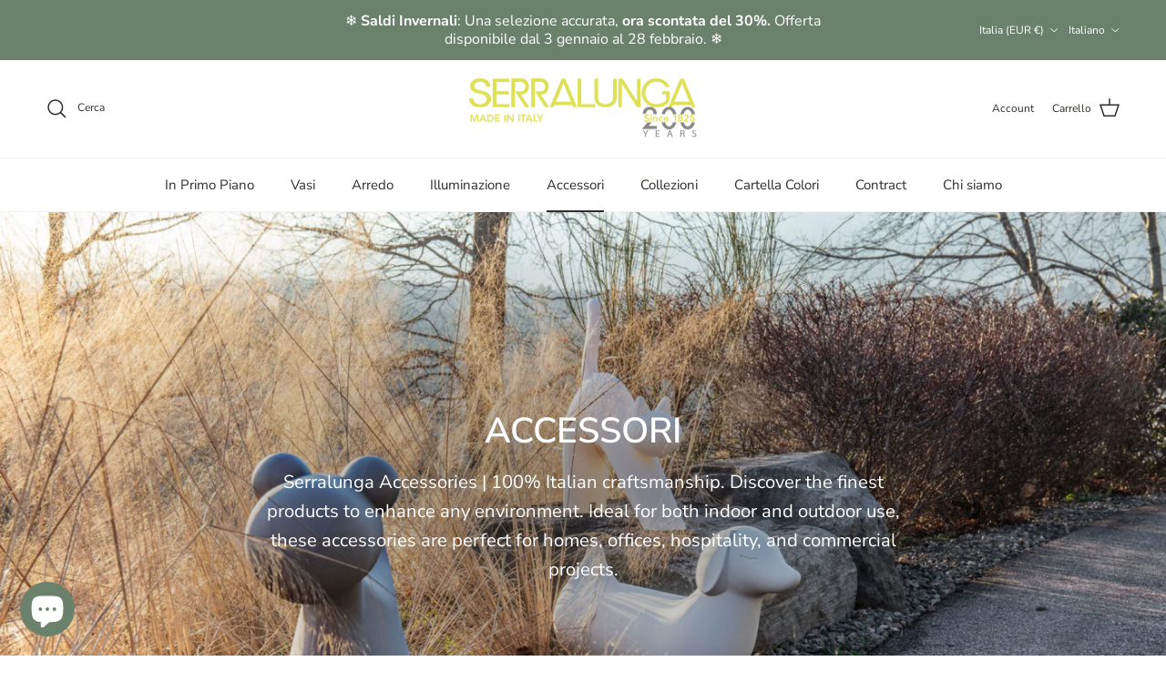

--- FILE ---
content_type: text/html; charset=utf-8
request_url: https://serralunga.com/it/collections/accessories
body_size: 44545
content:
<!doctype html>
<html class="no-js" lang="it" dir="ltr">
<head><meta charset="utf-8">
<meta name="viewport" content="width=device-width,initial-scale=1">
<title>Accessori &ndash; Serralunga </title><link rel="canonical" href="https://serralunga.com/it/collections/accessories"><link rel="icon" href="//serralunga.com/cdn/shop/files/favicon_32-32.png?crop=center&height=48&v=1663587773&width=48" type="image/png">
  <link rel="apple-touch-icon" href="//serralunga.com/cdn/shop/files/favicon_32-32.png?crop=center&height=180&v=1663587773&width=180"><meta name="description" content="Serralunga Accessories | 100% Italian craftsmanship. Discover the finest products to enhance any environment. Ideal for both indoor and outdoor use, these accessories are perfect for homes, offices, hospitality, and commercial projects."><meta property="og:site_name" content="Serralunga ">
<meta property="og:url" content="https://serralunga.com/it/collections/accessories">
<meta property="og:title" content="Accessori">
<meta property="og:type" content="product.group">
<meta property="og:description" content="Serralunga Accessories | 100% Italian craftsmanship. Discover the finest products to enhance any environment. Ideal for both indoor and outdoor use, these accessories are perfect for homes, offices, hospitality, and commercial projects."><meta property="og:image" content="http://serralunga.com/cdn/shop/collections/Doggy_Otto_Gattone_02.jpg?crop=center&height=1200&v=1742972245&width=1200">
  <meta property="og:image:secure_url" content="https://serralunga.com/cdn/shop/collections/Doggy_Otto_Gattone_02.jpg?crop=center&height=1200&v=1742972245&width=1200">
  <meta property="og:image:width" content="6912">
  <meta property="og:image:height" content="3456"><meta name="twitter:card" content="summary_large_image">
<meta name="twitter:title" content="Accessori">
<meta name="twitter:description" content="Serralunga Accessories | 100% Italian craftsmanship. Discover the finest products to enhance any environment. Ideal for both indoor and outdoor use, these accessories are perfect for homes, offices, hospitality, and commercial projects.">
<style>@font-face {
  font-family: "Nunito Sans";
  font-weight: 400;
  font-style: normal;
  font-display: fallback;
  src: url("//serralunga.com/cdn/fonts/nunito_sans/nunitosans_n4.0276fe080df0ca4e6a22d9cb55aed3ed5ba6b1da.woff2") format("woff2"),
       url("//serralunga.com/cdn/fonts/nunito_sans/nunitosans_n4.b4964bee2f5e7fd9c3826447e73afe2baad607b7.woff") format("woff");
}
@font-face {
  font-family: "Nunito Sans";
  font-weight: 700;
  font-style: normal;
  font-display: fallback;
  src: url("//serralunga.com/cdn/fonts/nunito_sans/nunitosans_n7.25d963ed46da26098ebeab731e90d8802d989fa5.woff2") format("woff2"),
       url("//serralunga.com/cdn/fonts/nunito_sans/nunitosans_n7.d32e3219b3d2ec82285d3027bd673efc61a996c8.woff") format("woff");
}
@font-face {
  font-family: "Nunito Sans";
  font-weight: 500;
  font-style: normal;
  font-display: fallback;
  src: url("//serralunga.com/cdn/fonts/nunito_sans/nunitosans_n5.6fc0ed1feb3fc393c40619f180fc49c4d0aae0db.woff2") format("woff2"),
       url("//serralunga.com/cdn/fonts/nunito_sans/nunitosans_n5.2c84830b46099cbcc1095f30e0957b88b914e50a.woff") format("woff");
}
@font-face {
  font-family: "Nunito Sans";
  font-weight: 400;
  font-style: italic;
  font-display: fallback;
  src: url("//serralunga.com/cdn/fonts/nunito_sans/nunitosans_i4.6e408730afac1484cf297c30b0e67c86d17fc586.woff2") format("woff2"),
       url("//serralunga.com/cdn/fonts/nunito_sans/nunitosans_i4.c9b6dcbfa43622b39a5990002775a8381942ae38.woff") format("woff");
}
@font-face {
  font-family: "Nunito Sans";
  font-weight: 700;
  font-style: italic;
  font-display: fallback;
  src: url("//serralunga.com/cdn/fonts/nunito_sans/nunitosans_i7.8c1124729eec046a321e2424b2acf328c2c12139.woff2") format("woff2"),
       url("//serralunga.com/cdn/fonts/nunito_sans/nunitosans_i7.af4cda04357273e0996d21184432bcb14651a64d.woff") format("woff");
}
@font-face {
  font-family: "Nunito Sans";
  font-weight: 600;
  font-style: normal;
  font-display: fallback;
  src: url("//serralunga.com/cdn/fonts/nunito_sans/nunitosans_n6.6e9464eba570101a53130c8130a9e17a8eb55c21.woff2") format("woff2"),
       url("//serralunga.com/cdn/fonts/nunito_sans/nunitosans_n6.25a0ac0c0a8a26038c7787054dd6058dfbc20fa8.woff") format("woff");
}
@font-face {
  font-family: "Open Sans";
  font-weight: 400;
  font-style: normal;
  font-display: fallback;
  src: url("//serralunga.com/cdn/fonts/open_sans/opensans_n4.c32e4d4eca5273f6d4ee95ddf54b5bbb75fc9b61.woff2") format("woff2"),
       url("//serralunga.com/cdn/fonts/open_sans/opensans_n4.5f3406f8d94162b37bfa232b486ac93ee892406d.woff") format("woff");
}
@font-face {
  font-family: "Nunito Sans";
  font-weight: 400;
  font-style: normal;
  font-display: fallback;
  src: url("//serralunga.com/cdn/fonts/nunito_sans/nunitosans_n4.0276fe080df0ca4e6a22d9cb55aed3ed5ba6b1da.woff2") format("woff2"),
       url("//serralunga.com/cdn/fonts/nunito_sans/nunitosans_n4.b4964bee2f5e7fd9c3826447e73afe2baad607b7.woff") format("woff");
}
@font-face {
  font-family: "Nunito Sans";
  font-weight: 600;
  font-style: normal;
  font-display: fallback;
  src: url("//serralunga.com/cdn/fonts/nunito_sans/nunitosans_n6.6e9464eba570101a53130c8130a9e17a8eb55c21.woff2") format("woff2"),
       url("//serralunga.com/cdn/fonts/nunito_sans/nunitosans_n6.25a0ac0c0a8a26038c7787054dd6058dfbc20fa8.woff") format("woff");
}
:root {
  --page-container-width:          1480px;
  --reading-container-width:       720px;
  --divider-opacity:               0.14;
  --gutter-large:                  30px;
  --gutter-desktop:                20px;
  --gutter-mobile:                 16px;
  --section-padding:               50px;
  --larger-section-padding:        80px;
  --larger-section-padding-mobile: 60px;
  --largest-section-padding:       110px;
  --aos-animate-duration:          0.6s;

  --base-font-family:              "Nunito Sans", sans-serif;
  --base-font-weight:              400;
  --base-font-style:               normal;
  --heading-font-family:           "Nunito Sans", sans-serif;
  --heading-font-weight:           600;
  --heading-font-style:            normal;
  --heading-font-letter-spacing:   normal;
  --logo-font-family:              "Open Sans", sans-serif;
  --logo-font-weight:              400;
  --logo-font-style:               normal;
  --nav-font-family:               "Nunito Sans", sans-serif;
  --nav-font-weight:               400;
  --nav-font-style:                normal;

  --base-text-size:15px;
  --base-line-height:              1.6;
  --input-text-size:16px;
  --smaller-text-size-1:12px;
  --smaller-text-size-2:14px;
  --smaller-text-size-3:12px;
  --smaller-text-size-4:11px;
  --larger-text-size:22px;
  --super-large-text-size:39px;
  --super-large-mobile-text-size:18px;
  --larger-mobile-text-size:18px;
  --logo-text-size:24px;--btn-letter-spacing: 0.08em;
    --btn-text-transform: uppercase;
    --button-text-size: 13px;
    --quickbuy-button-text-size: 13;
    --small-feature-link-font-size: 0.75em;
    --input-btn-padding-top: 1.2em;
    --input-btn-padding-bottom: 1.2em;--heading-text-transform:uppercase;
  --nav-text-size:                      15px;
  --mobile-menu-font-weight:            600;

  --body-bg-color:                      255 255 255;
  --bg-color:                           255 255 255;
  --body-text-color:                    46 45 42;
  --text-color:                         46 45 42;

  --header-text-col:                    #2e2d2a;--header-text-hover-col:             var(--main-nav-link-hover-col);--header-bg-col:                     #ffffff;
  --heading-color:                     46 45 42;
  --body-heading-color:                46 45 42;
  --heading-divider-col:               #f1f1f1;

  --logo-col:                          #d8e244;
  --main-nav-bg:                       #ffffff;
  --main-nav-link-col:                 #2e2d2a;
  --main-nav-link-hover-col:           #6b816c;
  --main-nav-link-featured-col:        #d8e244;

  --link-color:                        107 129 108;
  --body-link-color:                   107 129 108;

  --btn-bg-color:                        107 129 108;
  --btn-bg-hover-color:                  107 129 108;
  --btn-border-color:                    107 129 108;
  --btn-border-hover-color:              107 129 108;
  --btn-text-color:                      255 255 255;
  --btn-text-hover-color:                255 255 255;--btn-alt-bg-color:                    255 255 255;
  --btn-alt-text-color:                  35 35 35;
  --btn-alt-border-color:                35 35 35;
  --btn-alt-border-hover-color:          35 35 35;--btn-ter-bg-color:                    235 235 235;
  --btn-ter-text-color:                  0 0 0;
  --btn-ter-bg-hover-color:              107 129 108;
  --btn-ter-text-hover-color:            255 255 255;--btn-border-radius: 0;
    --btn-inspired-border-radius: 0;--color-scheme-default:                             #ffffff;
  --color-scheme-default-color:                       255 255 255;
  --color-scheme-default-text-color:                  46 45 42;
  --color-scheme-default-head-color:                  46 45 42;
  --color-scheme-default-link-color:                  107 129 108;
  --color-scheme-default-btn-text-color:              255 255 255;
  --color-scheme-default-btn-text-hover-color:        255 255 255;
  --color-scheme-default-btn-bg-color:                107 129 108;
  --color-scheme-default-btn-bg-hover-color:          107 129 108;
  --color-scheme-default-btn-border-color:            107 129 108;
  --color-scheme-default-btn-border-hover-color:      107 129 108;
  --color-scheme-default-btn-alt-text-color:          35 35 35;
  --color-scheme-default-btn-alt-bg-color:            255 255 255;
  --color-scheme-default-btn-alt-border-color:        35 35 35;
  --color-scheme-default-btn-alt-border-hover-color:  35 35 35;

  --color-scheme-1:                             #f1f1f1;
  --color-scheme-1-color:                       241 241 241;
  --color-scheme-1-text-color:                  52 52 52;
  --color-scheme-1-head-color:                  52 52 52;
  --color-scheme-1-link-color:                  52 52 52;
  --color-scheme-1-btn-text-color:              255 255 255;
  --color-scheme-1-btn-text-hover-color:        255 255 255;
  --color-scheme-1-btn-bg-color:                35 35 35;
  --color-scheme-1-btn-bg-hover-color:          0 0 0;
  --color-scheme-1-btn-border-color:            35 35 35;
  --color-scheme-1-btn-border-hover-color:      0 0 0;
  --color-scheme-1-btn-alt-text-color:          35 35 35;
  --color-scheme-1-btn-alt-bg-color:            255 255 255;
  --color-scheme-1-btn-alt-border-color:        35 35 35;
  --color-scheme-1-btn-alt-border-hover-color:  35 35 35;

  --color-scheme-2:                             #6b816c;
  --color-scheme-2-color:                       107 129 108;
  --color-scheme-2-text-color:                  255 255 255;
  --color-scheme-2-head-color:                  255 255 255;
  --color-scheme-2-link-color:                  255 255 255;
  --color-scheme-2-btn-text-color:              255 255 255;
  --color-scheme-2-btn-text-hover-color:        255 255 255;
  --color-scheme-2-btn-bg-color:                35 35 35;
  --color-scheme-2-btn-bg-hover-color:          0 0 0;
  --color-scheme-2-btn-border-color:            35 35 35;
  --color-scheme-2-btn-border-hover-color:      0 0 0;
  --color-scheme-2-btn-alt-text-color:          35 35 35;
  --color-scheme-2-btn-alt-bg-color:            255 255 255;
  --color-scheme-2-btn-alt-border-color:        35 35 35;
  --color-scheme-2-btn-alt-border-hover-color:  35 35 35;

  /* Shop Pay payment terms */
  --payment-terms-background-color:    #ffffff;--quickbuy-bg: 241 241 241;--body-input-background-color:       rgb(var(--body-bg-color));
  --input-background-color:            rgb(var(--body-bg-color));
  --body-input-text-color:             var(--body-text-color);
  --input-text-color:                  var(--body-text-color);
  --body-input-border-color:           rgb(203, 203, 202);
  --input-border-color:                rgb(203, 203, 202);
  --input-border-color-hover:          rgb(140, 140, 138);
  --input-border-color-active:         rgb(46, 45, 42);

  --swatch-cross-svg:                  url("data:image/svg+xml,%3Csvg xmlns='http://www.w3.org/2000/svg' width='240' height='240' viewBox='0 0 24 24' fill='none' stroke='rgb(203, 203, 202)' stroke-width='0.09' preserveAspectRatio='none' %3E%3Cline x1='24' y1='0' x2='0' y2='24'%3E%3C/line%3E%3C/svg%3E");
  --swatch-cross-hover:                url("data:image/svg+xml,%3Csvg xmlns='http://www.w3.org/2000/svg' width='240' height='240' viewBox='0 0 24 24' fill='none' stroke='rgb(140, 140, 138)' stroke-width='0.09' preserveAspectRatio='none' %3E%3Cline x1='24' y1='0' x2='0' y2='24'%3E%3C/line%3E%3C/svg%3E");
  --swatch-cross-active:               url("data:image/svg+xml,%3Csvg xmlns='http://www.w3.org/2000/svg' width='240' height='240' viewBox='0 0 24 24' fill='none' stroke='rgb(46, 45, 42)' stroke-width='0.09' preserveAspectRatio='none' %3E%3Cline x1='24' y1='0' x2='0' y2='24'%3E%3C/line%3E%3C/svg%3E");

  --footer-divider-col:                #f1f1f1;
  --footer-text-col:                   46 45 42;
  --footer-heading-col:                46 45 42;
  --footer-bg-col:                     241 241 241;--product-label-overlay-justify: flex-start;--product-label-overlay-align: flex-start;--product-label-overlay-reduction-text:   #ffffff;
  --product-label-overlay-reduction-bg:     #ac3e30;
  --product-label-overlay-reduction-text-weight: 600;
  --product-label-overlay-stock-text:       #ffffff;
  --product-label-overlay-stock-bg:         #6b816c;
  --product-label-overlay-new-text:         #ffffff;
  --product-label-overlay-new-bg:           #d8bead;
  --product-label-overlay-meta-text:        #ffffff;
  --product-label-overlay-meta-bg:          #6b816c;
  --product-label-sale-text:                #ac3e30;
  --product-label-sold-text:                #2e2d2a;
  --product-label-preorder-text:            #6b816c;

  --product-block-crop-align:               center;

  
  --product-block-price-align:              center;
  --product-block-price-item-margin-start:  .25rem;
  --product-block-price-item-margin-end:    .25rem;
  

  

  --collection-block-image-position:   center center;

  --swatch-picker-image-size:          50px;
  --swatch-crop-align:                 center center;

  --image-overlay-text-color:          255 255 255;--image-overlay-bg:                  rgba(48, 48, 48, 0.3);
  --image-overlay-shadow-start:        rgb(0 0 0 / 0.4);
  --image-overlay-box-opacity:         0.6;--product-inventory-ok-box-color:            #f1f1f1;
  --product-inventory-ok-text-color:           #6b816c;
  --product-inventory-ok-icon-box-fill-color:  #fff;
  --product-inventory-low-box-color:           #f1f1f1;
  --product-inventory-low-text-color:          #ffffff;
  --product-inventory-low-icon-box-fill-color: #fff;
  --product-inventory-low-text-color-channels: 107, 129, 108;
  --product-inventory-ok-text-color-channels:  255, 255, 255;

  --rating-star-color: 216 226 68;--overlay-align-left: start;
    --overlay-align-right: end;}html[dir=rtl] {
  --overlay-right-text-m-left: 0;
  --overlay-right-text-m-right: auto;
  --overlay-left-shadow-left-left: 15%;
  --overlay-left-shadow-left-right: -50%;
  --overlay-left-shadow-right-left: -85%;
  --overlay-left-shadow-right-right: 0;
}::selection {
    background: rgb(var(--body-heading-color));
    color: rgb(var(--body-bg-color));
  }
  ::-moz-selection {
    background: rgb(var(--body-heading-color));
    color: rgb(var(--body-bg-color));
  }.use-color-scheme--default {
  --product-label-sale-text:           #ac3e30;
  --product-label-sold-text:           #2e2d2a;
  --product-label-preorder-text:       #6b816c;
  --input-background-color:            rgb(var(--body-bg-color));
  --input-text-color:                  var(--body-input-text-color);
  --input-border-color:                rgb(203, 203, 202);
  --input-border-color-hover:          rgb(140, 140, 138);
  --input-border-color-active:         rgb(46, 45, 42);
}</style>

  <link href="//serralunga.com/cdn/shop/t/14/assets/main.css?v=172312757779536793001750319454" rel="stylesheet" type="text/css" media="all" />
<link rel="preload" as="font" href="//serralunga.com/cdn/fonts/nunito_sans/nunitosans_n4.0276fe080df0ca4e6a22d9cb55aed3ed5ba6b1da.woff2" type="font/woff2" crossorigin><link rel="preload" as="font" href="//serralunga.com/cdn/fonts/nunito_sans/nunitosans_n6.6e9464eba570101a53130c8130a9e17a8eb55c21.woff2" type="font/woff2" crossorigin><script>
    document.documentElement.className = document.documentElement.className.replace('no-js', 'js');

    window.theme = {
      info: {
        name: 'Symmetry',
        version: '8.0.0'
      },
      device: {
        hasTouch: window.matchMedia('(any-pointer: coarse)').matches,
        hasHover: window.matchMedia('(hover: hover)').matches
      },
      mediaQueries: {
        md: '(min-width: 768px)',
        productMediaCarouselBreak: '(min-width: 1041px)'
      },
      routes: {
        base: 'https://serralunga.com',
        cart: '/it/cart',
        cartAdd: '/it/cart/add.js',
        cartUpdate: '/it/cart/update.js',
        predictiveSearch: '/it/search/suggest'
      },
      strings: {
        cartTermsConfirmation: "Prima di proseguire devi accettare i termini e le condizioni.",
        cartItemsQuantityError: "La quantità massima di questo articolo che puoi aggiungere al carrello è [QUANTITY].",
        generalSearchViewAll: "Visualizza tutti i risultati della ricerca",
        noStock: "Esaurito",
        noVariant: "Non disponibile",
        productsProductChooseA: "Scegline uno",
        generalSearchPages: "Pagine",
        generalSearchNoResultsWithoutTerms: "Siamo spiacenti, non abbiamo trovato nessun risultato",
        shippingCalculator: {
          singleRate: "È presente una tariffa di spedizione per questa destinazione:",
          multipleRates: "Sono presenti più tariffe di spedizione per questa destinazione:",
          noRates: "Non effettuiamo spedizioni verso questa destinazione."
        },
        regularPrice: "Prezzo normale",
        salePrice: "Prezzo di vendita"
      },
      settings: {
        moneyWithCurrencyFormat: "€{{amount_with_comma_separator}} EUR",
        cartType: "drawer",
        afterAddToCart: "page",
        quickbuyStyle: "off",
        externalLinksNewTab: true,
        internalLinksSmoothScroll: true
      }
    }

    theme.inlineNavigationCheck = function() {
      var pageHeader = document.querySelector('.pageheader'),
          inlineNavContainer = pageHeader.querySelector('.logo-area__left__inner'),
          inlineNav = inlineNavContainer.querySelector('.navigation--left');
      if (inlineNav && getComputedStyle(inlineNav).display != 'none') {
        var inlineMenuCentered = document.querySelector('.pageheader--layout-inline-menu-center'),
            logoContainer = document.querySelector('.logo-area__middle__inner');
        if(inlineMenuCentered) {
          var rightWidth = document.querySelector('.logo-area__right__inner').clientWidth,
              middleWidth = logoContainer.clientWidth,
              logoArea = document.querySelector('.logo-area'),
              computedLogoAreaStyle = getComputedStyle(logoArea),
              logoAreaInnerWidth = logoArea.clientWidth - Math.ceil(parseFloat(computedLogoAreaStyle.paddingLeft)) - Math.ceil(parseFloat(computedLogoAreaStyle.paddingRight)),
              availableNavWidth = logoAreaInnerWidth - Math.max(rightWidth, middleWidth) * 2 - 40;
          inlineNavContainer.style.maxWidth = availableNavWidth + 'px';
        }

        var firstInlineNavLink = inlineNav.querySelector('.navigation__item:first-child'),
            lastInlineNavLink = inlineNav.querySelector('.navigation__item:last-child');
        if (lastInlineNavLink) {
          var inlineNavWidth = null;
          if(document.querySelector('html[dir=rtl]')) {
            inlineNavWidth = firstInlineNavLink.offsetLeft - lastInlineNavLink.offsetLeft + firstInlineNavLink.offsetWidth;
          } else {
            inlineNavWidth = lastInlineNavLink.offsetLeft - firstInlineNavLink.offsetLeft + lastInlineNavLink.offsetWidth;
          }
          if (inlineNavContainer.offsetWidth >= inlineNavWidth) {
            pageHeader.classList.add('pageheader--layout-inline-permitted');
            var tallLogo = logoContainer.clientHeight > lastInlineNavLink.clientHeight + 20;
            if (tallLogo) {
              inlineNav.classList.add('navigation--tight-underline');
            } else {
              inlineNav.classList.remove('navigation--tight-underline');
            }
          } else {
            pageHeader.classList.remove('pageheader--layout-inline-permitted');
          }
        }
      }
    };

    theme.setInitialHeaderHeightProperty = () => {
      const section = document.querySelector('.section-header');
      if (section) {
        document.documentElement.style.setProperty('--theme-header-height', Math.ceil(section.clientHeight) + 'px');
      }
    };
  </script>

  <script src="//serralunga.com/cdn/shop/t/14/assets/main.js?v=150891663519462644191750319454" defer></script>
    <script src="//serralunga.com/cdn/shop/t/14/assets/animate-on-scroll.js?v=15249566486942820451750319454" defer></script>
    <link href="//serralunga.com/cdn/shop/t/14/assets/animate-on-scroll.css?v=135962721104954213331750319453" rel="stylesheet" type="text/css" media="all" />
  

  <script>window.performance && window.performance.mark && window.performance.mark('shopify.content_for_header.start');</script><meta name="google-site-verification" content="TN54N1jZDET7d90HZujH-tsFr3mBnsFhy7eRmnX_0PE">
<meta name="facebook-domain-verification" content="ooqzalo7ymupedovrx2d4pu9rbzedl">
<meta id="shopify-digital-wallet" name="shopify-digital-wallet" content="/58737754249/digital_wallets/dialog">
<meta name="shopify-checkout-api-token" content="34162fc1abc3d4864c6a16b37ff2c491">
<meta id="in-context-paypal-metadata" data-shop-id="58737754249" data-venmo-supported="false" data-environment="production" data-locale="it_IT" data-paypal-v4="true" data-currency="EUR">
<link rel="alternate" type="application/atom+xml" title="Feed" href="/it/collections/accessories.atom" />
<link rel="alternate" hreflang="x-default" href="https://serralunga.com/collections/accessories">
<link rel="alternate" hreflang="en" href="https://serralunga.com/collections/accessories">
<link rel="alternate" hreflang="it" href="https://serralunga.com/it/collections/accessories">
<link rel="alternate" hreflang="en-FR" href="https://serralunga.com/en-fr/collections/accessories">
<link rel="alternate" hreflang="en-DE" href="https://serralunga.com/en-de/collections/accessories">
<link rel="alternate" hreflang="en-CH" href="https://serralunga.com/en-ch/collections/accessories">
<link rel="alternate" hreflang="en-GB" href="https://serralunga.com/en-gb/collections/accessories">
<link rel="alternate" type="application/json+oembed" href="https://serralunga.com/it/collections/accessories.oembed">
<script async="async" src="/checkouts/internal/preloads.js?locale=it-IT"></script>
<link rel="preconnect" href="https://shop.app" crossorigin="anonymous">
<script async="async" src="https://shop.app/checkouts/internal/preloads.js?locale=it-IT&shop_id=58737754249" crossorigin="anonymous"></script>
<script id="apple-pay-shop-capabilities" type="application/json">{"shopId":58737754249,"countryCode":"IT","currencyCode":"EUR","merchantCapabilities":["supports3DS"],"merchantId":"gid:\/\/shopify\/Shop\/58737754249","merchantName":"Serralunga ","requiredBillingContactFields":["postalAddress","email","phone"],"requiredShippingContactFields":["postalAddress","email","phone"],"shippingType":"shipping","supportedNetworks":["visa","maestro","masterCard","amex"],"total":{"type":"pending","label":"Serralunga ","amount":"1.00"},"shopifyPaymentsEnabled":true,"supportsSubscriptions":true}</script>
<script id="shopify-features" type="application/json">{"accessToken":"34162fc1abc3d4864c6a16b37ff2c491","betas":["rich-media-storefront-analytics"],"domain":"serralunga.com","predictiveSearch":true,"shopId":58737754249,"locale":"it"}</script>
<script>var Shopify = Shopify || {};
Shopify.shop = "serralunga-1825.myshopify.com";
Shopify.locale = "it";
Shopify.currency = {"active":"EUR","rate":"1.0"};
Shopify.country = "IT";
Shopify.theme = {"name":"Symmetry 7.1.2 JULY 2025","id":183316611410,"schema_name":"Symmetry","schema_version":"8.0.0","theme_store_id":568,"role":"main"};
Shopify.theme.handle = "null";
Shopify.theme.style = {"id":null,"handle":null};
Shopify.cdnHost = "serralunga.com/cdn";
Shopify.routes = Shopify.routes || {};
Shopify.routes.root = "/it/";</script>
<script type="module">!function(o){(o.Shopify=o.Shopify||{}).modules=!0}(window);</script>
<script>!function(o){function n(){var o=[];function n(){o.push(Array.prototype.slice.apply(arguments))}return n.q=o,n}var t=o.Shopify=o.Shopify||{};t.loadFeatures=n(),t.autoloadFeatures=n()}(window);</script>
<script>
  window.ShopifyPay = window.ShopifyPay || {};
  window.ShopifyPay.apiHost = "shop.app\/pay";
  window.ShopifyPay.redirectState = null;
</script>
<script id="shop-js-analytics" type="application/json">{"pageType":"collection"}</script>
<script defer="defer" async type="module" src="//serralunga.com/cdn/shopifycloud/shop-js/modules/v2/client.init-shop-cart-sync_DXGljDCh.it.esm.js"></script>
<script defer="defer" async type="module" src="//serralunga.com/cdn/shopifycloud/shop-js/modules/v2/chunk.common_Dby6QE3M.esm.js"></script>
<script type="module">
  await import("//serralunga.com/cdn/shopifycloud/shop-js/modules/v2/client.init-shop-cart-sync_DXGljDCh.it.esm.js");
await import("//serralunga.com/cdn/shopifycloud/shop-js/modules/v2/chunk.common_Dby6QE3M.esm.js");

  window.Shopify.SignInWithShop?.initShopCartSync?.({"fedCMEnabled":true,"windoidEnabled":true});

</script>
<script>
  window.Shopify = window.Shopify || {};
  if (!window.Shopify.featureAssets) window.Shopify.featureAssets = {};
  window.Shopify.featureAssets['shop-js'] = {"shop-cart-sync":["modules/v2/client.shop-cart-sync_CuycFFQA.it.esm.js","modules/v2/chunk.common_Dby6QE3M.esm.js"],"init-fed-cm":["modules/v2/client.init-fed-cm_BNG5oyTN.it.esm.js","modules/v2/chunk.common_Dby6QE3M.esm.js"],"shop-button":["modules/v2/client.shop-button_CYDCs7np.it.esm.js","modules/v2/chunk.common_Dby6QE3M.esm.js"],"init-windoid":["modules/v2/client.init-windoid_CIyZw0nM.it.esm.js","modules/v2/chunk.common_Dby6QE3M.esm.js"],"shop-cash-offers":["modules/v2/client.shop-cash-offers_CcSAlF98.it.esm.js","modules/v2/chunk.common_Dby6QE3M.esm.js","modules/v2/chunk.modal_D1Buujso.esm.js"],"shop-toast-manager":["modules/v2/client.shop-toast-manager_BX7Boar6.it.esm.js","modules/v2/chunk.common_Dby6QE3M.esm.js"],"init-shop-email-lookup-coordinator":["modules/v2/client.init-shop-email-lookup-coordinator_9H--u2Oq.it.esm.js","modules/v2/chunk.common_Dby6QE3M.esm.js"],"pay-button":["modules/v2/client.pay-button_Dij3AEMZ.it.esm.js","modules/v2/chunk.common_Dby6QE3M.esm.js"],"avatar":["modules/v2/client.avatar_BTnouDA3.it.esm.js"],"init-shop-cart-sync":["modules/v2/client.init-shop-cart-sync_DXGljDCh.it.esm.js","modules/v2/chunk.common_Dby6QE3M.esm.js"],"shop-login-button":["modules/v2/client.shop-login-button_CQ3q_nN6.it.esm.js","modules/v2/chunk.common_Dby6QE3M.esm.js","modules/v2/chunk.modal_D1Buujso.esm.js"],"init-customer-accounts-sign-up":["modules/v2/client.init-customer-accounts-sign-up_BnxtNv5b.it.esm.js","modules/v2/client.shop-login-button_CQ3q_nN6.it.esm.js","modules/v2/chunk.common_Dby6QE3M.esm.js","modules/v2/chunk.modal_D1Buujso.esm.js"],"init-shop-for-new-customer-accounts":["modules/v2/client.init-shop-for-new-customer-accounts_CKlpbIAZ.it.esm.js","modules/v2/client.shop-login-button_CQ3q_nN6.it.esm.js","modules/v2/chunk.common_Dby6QE3M.esm.js","modules/v2/chunk.modal_D1Buujso.esm.js"],"init-customer-accounts":["modules/v2/client.init-customer-accounts_BatGhs6N.it.esm.js","modules/v2/client.shop-login-button_CQ3q_nN6.it.esm.js","modules/v2/chunk.common_Dby6QE3M.esm.js","modules/v2/chunk.modal_D1Buujso.esm.js"],"shop-follow-button":["modules/v2/client.shop-follow-button_Drfnypl_.it.esm.js","modules/v2/chunk.common_Dby6QE3M.esm.js","modules/v2/chunk.modal_D1Buujso.esm.js"],"lead-capture":["modules/v2/client.lead-capture_C77H9ivN.it.esm.js","modules/v2/chunk.common_Dby6QE3M.esm.js","modules/v2/chunk.modal_D1Buujso.esm.js"],"checkout-modal":["modules/v2/client.checkout-modal_B3EdBKL4.it.esm.js","modules/v2/chunk.common_Dby6QE3M.esm.js","modules/v2/chunk.modal_D1Buujso.esm.js"],"shop-login":["modules/v2/client.shop-login_CkabS-Xl.it.esm.js","modules/v2/chunk.common_Dby6QE3M.esm.js","modules/v2/chunk.modal_D1Buujso.esm.js"],"payment-terms":["modules/v2/client.payment-terms_BgXoyFHX.it.esm.js","modules/v2/chunk.common_Dby6QE3M.esm.js","modules/v2/chunk.modal_D1Buujso.esm.js"]};
</script>
<script>(function() {
  var isLoaded = false;
  function asyncLoad() {
    if (isLoaded) return;
    isLoaded = true;
    var urls = ["https:\/\/d23dclunsivw3h.cloudfront.net\/redirect-app.js?shop=serralunga-1825.myshopify.com","https:\/\/static.klaviyo.com\/onsite\/js\/klaviyo.js?company_id=XyzxXz\u0026shop=serralunga-1825.myshopify.com","https:\/\/cdn.commoninja.com\/sdk\/latest\/commonninja.js?shop=serralunga-1825.myshopify.com"];
    for (var i = 0; i < urls.length; i++) {
      var s = document.createElement('script');
      s.type = 'text/javascript';
      s.async = true;
      s.src = urls[i];
      var x = document.getElementsByTagName('script')[0];
      x.parentNode.insertBefore(s, x);
    }
  };
  if(window.attachEvent) {
    window.attachEvent('onload', asyncLoad);
  } else {
    window.addEventListener('load', asyncLoad, false);
  }
})();</script>
<script id="__st">var __st={"a":58737754249,"offset":3600,"reqid":"091332fa-2412-47e6-b02c-48a9df914bd9-1768982141","pageurl":"serralunga.com\/it\/collections\/accessories","u":"de66b78a8836","p":"collection","rtyp":"collection","rid":598879830354};</script>
<script>window.ShopifyPaypalV4VisibilityTracking = true;</script>
<script id="captcha-bootstrap">!function(){'use strict';const t='contact',e='account',n='new_comment',o=[[t,t],['blogs',n],['comments',n],[t,'customer']],c=[[e,'customer_login'],[e,'guest_login'],[e,'recover_customer_password'],[e,'create_customer']],r=t=>t.map((([t,e])=>`form[action*='/${t}']:not([data-nocaptcha='true']) input[name='form_type'][value='${e}']`)).join(','),a=t=>()=>t?[...document.querySelectorAll(t)].map((t=>t.form)):[];function s(){const t=[...o],e=r(t);return a(e)}const i='password',u='form_key',d=['recaptcha-v3-token','g-recaptcha-response','h-captcha-response',i],f=()=>{try{return window.sessionStorage}catch{return}},m='__shopify_v',_=t=>t.elements[u];function p(t,e,n=!1){try{const o=window.sessionStorage,c=JSON.parse(o.getItem(e)),{data:r}=function(t){const{data:e,action:n}=t;return t[m]||n?{data:e,action:n}:{data:t,action:n}}(c);for(const[e,n]of Object.entries(r))t.elements[e]&&(t.elements[e].value=n);n&&o.removeItem(e)}catch(o){console.error('form repopulation failed',{error:o})}}const l='form_type',E='cptcha';function T(t){t.dataset[E]=!0}const w=window,h=w.document,L='Shopify',v='ce_forms',y='captcha';let A=!1;((t,e)=>{const n=(g='f06e6c50-85a8-45c8-87d0-21a2b65856fe',I='https://cdn.shopify.com/shopifycloud/storefront-forms-hcaptcha/ce_storefront_forms_captcha_hcaptcha.v1.5.2.iife.js',D={infoText:'Protetto da hCaptcha',privacyText:'Privacy',termsText:'Termini'},(t,e,n)=>{const o=w[L][v],c=o.bindForm;if(c)return c(t,g,e,D).then(n);var r;o.q.push([[t,g,e,D],n]),r=I,A||(h.body.append(Object.assign(h.createElement('script'),{id:'captcha-provider',async:!0,src:r})),A=!0)});var g,I,D;w[L]=w[L]||{},w[L][v]=w[L][v]||{},w[L][v].q=[],w[L][y]=w[L][y]||{},w[L][y].protect=function(t,e){n(t,void 0,e),T(t)},Object.freeze(w[L][y]),function(t,e,n,w,h,L){const[v,y,A,g]=function(t,e,n){const i=e?o:[],u=t?c:[],d=[...i,...u],f=r(d),m=r(i),_=r(d.filter((([t,e])=>n.includes(e))));return[a(f),a(m),a(_),s()]}(w,h,L),I=t=>{const e=t.target;return e instanceof HTMLFormElement?e:e&&e.form},D=t=>v().includes(t);t.addEventListener('submit',(t=>{const e=I(t);if(!e)return;const n=D(e)&&!e.dataset.hcaptchaBound&&!e.dataset.recaptchaBound,o=_(e),c=g().includes(e)&&(!o||!o.value);(n||c)&&t.preventDefault(),c&&!n&&(function(t){try{if(!f())return;!function(t){const e=f();if(!e)return;const n=_(t);if(!n)return;const o=n.value;o&&e.removeItem(o)}(t);const e=Array.from(Array(32),(()=>Math.random().toString(36)[2])).join('');!function(t,e){_(t)||t.append(Object.assign(document.createElement('input'),{type:'hidden',name:u})),t.elements[u].value=e}(t,e),function(t,e){const n=f();if(!n)return;const o=[...t.querySelectorAll(`input[type='${i}']`)].map((({name:t})=>t)),c=[...d,...o],r={};for(const[a,s]of new FormData(t).entries())c.includes(a)||(r[a]=s);n.setItem(e,JSON.stringify({[m]:1,action:t.action,data:r}))}(t,e)}catch(e){console.error('failed to persist form',e)}}(e),e.submit())}));const S=(t,e)=>{t&&!t.dataset[E]&&(n(t,e.some((e=>e===t))),T(t))};for(const o of['focusin','change'])t.addEventListener(o,(t=>{const e=I(t);D(e)&&S(e,y())}));const B=e.get('form_key'),M=e.get(l),P=B&&M;t.addEventListener('DOMContentLoaded',(()=>{const t=y();if(P)for(const e of t)e.elements[l].value===M&&p(e,B);[...new Set([...A(),...v().filter((t=>'true'===t.dataset.shopifyCaptcha))])].forEach((e=>S(e,t)))}))}(h,new URLSearchParams(w.location.search),n,t,e,['guest_login'])})(!0,!0)}();</script>
<script integrity="sha256-4kQ18oKyAcykRKYeNunJcIwy7WH5gtpwJnB7kiuLZ1E=" data-source-attribution="shopify.loadfeatures" defer="defer" src="//serralunga.com/cdn/shopifycloud/storefront/assets/storefront/load_feature-a0a9edcb.js" crossorigin="anonymous"></script>
<script crossorigin="anonymous" defer="defer" src="//serralunga.com/cdn/shopifycloud/storefront/assets/shopify_pay/storefront-65b4c6d7.js?v=20250812"></script>
<script data-source-attribution="shopify.dynamic_checkout.dynamic.init">var Shopify=Shopify||{};Shopify.PaymentButton=Shopify.PaymentButton||{isStorefrontPortableWallets:!0,init:function(){window.Shopify.PaymentButton.init=function(){};var t=document.createElement("script");t.src="https://serralunga.com/cdn/shopifycloud/portable-wallets/latest/portable-wallets.it.js",t.type="module",document.head.appendChild(t)}};
</script>
<script data-source-attribution="shopify.dynamic_checkout.buyer_consent">
  function portableWalletsHideBuyerConsent(e){var t=document.getElementById("shopify-buyer-consent"),n=document.getElementById("shopify-subscription-policy-button");t&&n&&(t.classList.add("hidden"),t.setAttribute("aria-hidden","true"),n.removeEventListener("click",e))}function portableWalletsShowBuyerConsent(e){var t=document.getElementById("shopify-buyer-consent"),n=document.getElementById("shopify-subscription-policy-button");t&&n&&(t.classList.remove("hidden"),t.removeAttribute("aria-hidden"),n.addEventListener("click",e))}window.Shopify?.PaymentButton&&(window.Shopify.PaymentButton.hideBuyerConsent=portableWalletsHideBuyerConsent,window.Shopify.PaymentButton.showBuyerConsent=portableWalletsShowBuyerConsent);
</script>
<script data-source-attribution="shopify.dynamic_checkout.cart.bootstrap">document.addEventListener("DOMContentLoaded",(function(){function t(){return document.querySelector("shopify-accelerated-checkout-cart, shopify-accelerated-checkout")}if(t())Shopify.PaymentButton.init();else{new MutationObserver((function(e,n){t()&&(Shopify.PaymentButton.init(),n.disconnect())})).observe(document.body,{childList:!0,subtree:!0})}}));
</script>
<script id='scb4127' type='text/javascript' async='' src='https://serralunga.com/cdn/shopifycloud/privacy-banner/storefront-banner.js'></script><link id="shopify-accelerated-checkout-styles" rel="stylesheet" media="screen" href="https://serralunga.com/cdn/shopifycloud/portable-wallets/latest/accelerated-checkout-backwards-compat.css" crossorigin="anonymous">
<style id="shopify-accelerated-checkout-cart">
        #shopify-buyer-consent {
  margin-top: 1em;
  display: inline-block;
  width: 100%;
}

#shopify-buyer-consent.hidden {
  display: none;
}

#shopify-subscription-policy-button {
  background: none;
  border: none;
  padding: 0;
  text-decoration: underline;
  font-size: inherit;
  cursor: pointer;
}

#shopify-subscription-policy-button::before {
  box-shadow: none;
}

      </style>
<script id="sections-script" data-sections="footer" defer="defer" src="//serralunga.com/cdn/shop/t/14/compiled_assets/scripts.js?v=1292"></script>
<script>window.performance && window.performance.mark && window.performance.mark('shopify.content_for_header.end');</script>
<!-- CC Custom Head Start --><!-- CC Custom Head End --><!-- BEGIN app block: shopify://apps/sc-easy-redirects/blocks/app/be3f8dbd-5d43-46b4-ba43-2d65046054c2 -->
    <!-- common for all pages -->
    
    
        <script src="https://cdn.shopify.com/extensions/264f3360-3201-4ab7-9087-2c63466c86a3/sc-easy-redirects-5/assets/esc-redirect-app-live-feature.js" async></script>
    




<!-- END app block --><!-- BEGIN app block: shopify://apps/klaviyo-email-marketing-sms/blocks/klaviyo-onsite-embed/2632fe16-c075-4321-a88b-50b567f42507 -->












  <script async src="https://static.klaviyo.com/onsite/js/XyzxXz/klaviyo.js?company_id=XyzxXz"></script>
  <script>!function(){if(!window.klaviyo){window._klOnsite=window._klOnsite||[];try{window.klaviyo=new Proxy({},{get:function(n,i){return"push"===i?function(){var n;(n=window._klOnsite).push.apply(n,arguments)}:function(){for(var n=arguments.length,o=new Array(n),w=0;w<n;w++)o[w]=arguments[w];var t="function"==typeof o[o.length-1]?o.pop():void 0,e=new Promise((function(n){window._klOnsite.push([i].concat(o,[function(i){t&&t(i),n(i)}]))}));return e}}})}catch(n){window.klaviyo=window.klaviyo||[],window.klaviyo.push=function(){var n;(n=window._klOnsite).push.apply(n,arguments)}}}}();</script>

  




  <script>
    window.klaviyoReviewsProductDesignMode = false
  </script>







<!-- END app block --><!-- BEGIN app block: shopify://apps/xo-insert-code/blocks/insert-code-header/72017b12-3679-442e-b23c-5c62460717f5 --><!-- XO-InsertCode Header -->


<script type="text/javascript">
var _iub = _iub || [];
_iub.csConfiguration = {"askConsentAtCookiePolicyUpdate":true,"countryDetection":true,"enableFadp":true,"enableLgpd":true,"enableUspr":true,"lgpdAppliesGlobally":false,"perPurposeConsent":true,"preferenceCookie":{"expireAfter":180},"siteId":2150839,"whitelabel":false,"cookiePolicyId":83236818,"banner":{"acceptButtonColor":"#6B816C","acceptButtonDisplay":true,"backgroundColor":"#FFFFFF","closeButtonRejects":true,"customizeButtonColor":"#6B816C","customizeButtonDisplay":true,"explicitWithdrawal":true,"fontSizeBody":"12px","listPurposes":true,"linksColor":"#6B816C","ownerName":"www.serralunga.com","position":"bottom","rejectButtonDisplay":true,"showPurposesToggles":true,"showTotalNumberOfProviders":true,"textColor":"#2E2D2A"}};
_iub.csLangConfiguration = {"it":{"cookiePolicyId":83236818},"en":{"cookiePolicyId":53261425}};
</script>
<script type="text/javascript" src="//cs.iubenda.com/sync/2150839.js"></script>
<script type="text/javascript" src="//cdn.iubenda.com/cs/gpp/stub.js"></script>
<script type="text/javascript" src="//cdn.iubenda.com/cs/iubenda_cs.js" charset="UTF-8" async></script>
  
<!-- End: XO-InsertCode Header -->


<!-- END app block --><script src="https://cdn.shopify.com/extensions/e8878072-2f6b-4e89-8082-94b04320908d/inbox-1254/assets/inbox-chat-loader.js" type="text/javascript" defer="defer"></script>
<link href="https://monorail-edge.shopifysvc.com" rel="dns-prefetch">
<script>(function(){if ("sendBeacon" in navigator && "performance" in window) {try {var session_token_from_headers = performance.getEntriesByType('navigation')[0].serverTiming.find(x => x.name == '_s').description;} catch {var session_token_from_headers = undefined;}var session_cookie_matches = document.cookie.match(/_shopify_s=([^;]*)/);var session_token_from_cookie = session_cookie_matches && session_cookie_matches.length === 2 ? session_cookie_matches[1] : "";var session_token = session_token_from_headers || session_token_from_cookie || "";function handle_abandonment_event(e) {var entries = performance.getEntries().filter(function(entry) {return /monorail-edge.shopifysvc.com/.test(entry.name);});if (!window.abandonment_tracked && entries.length === 0) {window.abandonment_tracked = true;var currentMs = Date.now();var navigation_start = performance.timing.navigationStart;var payload = {shop_id: 58737754249,url: window.location.href,navigation_start,duration: currentMs - navigation_start,session_token,page_type: "collection"};window.navigator.sendBeacon("https://monorail-edge.shopifysvc.com/v1/produce", JSON.stringify({schema_id: "online_store_buyer_site_abandonment/1.1",payload: payload,metadata: {event_created_at_ms: currentMs,event_sent_at_ms: currentMs}}));}}window.addEventListener('pagehide', handle_abandonment_event);}}());</script>
<script id="web-pixels-manager-setup">(function e(e,d,r,n,o){if(void 0===o&&(o={}),!Boolean(null===(a=null===(i=window.Shopify)||void 0===i?void 0:i.analytics)||void 0===a?void 0:a.replayQueue)){var i,a;window.Shopify=window.Shopify||{};var t=window.Shopify;t.analytics=t.analytics||{};var s=t.analytics;s.replayQueue=[],s.publish=function(e,d,r){return s.replayQueue.push([e,d,r]),!0};try{self.performance.mark("wpm:start")}catch(e){}var l=function(){var e={modern:/Edge?\/(1{2}[4-9]|1[2-9]\d|[2-9]\d{2}|\d{4,})\.\d+(\.\d+|)|Firefox\/(1{2}[4-9]|1[2-9]\d|[2-9]\d{2}|\d{4,})\.\d+(\.\d+|)|Chrom(ium|e)\/(9{2}|\d{3,})\.\d+(\.\d+|)|(Maci|X1{2}).+ Version\/(15\.\d+|(1[6-9]|[2-9]\d|\d{3,})\.\d+)([,.]\d+|)( \(\w+\)|)( Mobile\/\w+|) Safari\/|Chrome.+OPR\/(9{2}|\d{3,})\.\d+\.\d+|(CPU[ +]OS|iPhone[ +]OS|CPU[ +]iPhone|CPU IPhone OS|CPU iPad OS)[ +]+(15[._]\d+|(1[6-9]|[2-9]\d|\d{3,})[._]\d+)([._]\d+|)|Android:?[ /-](13[3-9]|1[4-9]\d|[2-9]\d{2}|\d{4,})(\.\d+|)(\.\d+|)|Android.+Firefox\/(13[5-9]|1[4-9]\d|[2-9]\d{2}|\d{4,})\.\d+(\.\d+|)|Android.+Chrom(ium|e)\/(13[3-9]|1[4-9]\d|[2-9]\d{2}|\d{4,})\.\d+(\.\d+|)|SamsungBrowser\/([2-9]\d|\d{3,})\.\d+/,legacy:/Edge?\/(1[6-9]|[2-9]\d|\d{3,})\.\d+(\.\d+|)|Firefox\/(5[4-9]|[6-9]\d|\d{3,})\.\d+(\.\d+|)|Chrom(ium|e)\/(5[1-9]|[6-9]\d|\d{3,})\.\d+(\.\d+|)([\d.]+$|.*Safari\/(?![\d.]+ Edge\/[\d.]+$))|(Maci|X1{2}).+ Version\/(10\.\d+|(1[1-9]|[2-9]\d|\d{3,})\.\d+)([,.]\d+|)( \(\w+\)|)( Mobile\/\w+|) Safari\/|Chrome.+OPR\/(3[89]|[4-9]\d|\d{3,})\.\d+\.\d+|(CPU[ +]OS|iPhone[ +]OS|CPU[ +]iPhone|CPU IPhone OS|CPU iPad OS)[ +]+(10[._]\d+|(1[1-9]|[2-9]\d|\d{3,})[._]\d+)([._]\d+|)|Android:?[ /-](13[3-9]|1[4-9]\d|[2-9]\d{2}|\d{4,})(\.\d+|)(\.\d+|)|Mobile Safari.+OPR\/([89]\d|\d{3,})\.\d+\.\d+|Android.+Firefox\/(13[5-9]|1[4-9]\d|[2-9]\d{2}|\d{4,})\.\d+(\.\d+|)|Android.+Chrom(ium|e)\/(13[3-9]|1[4-9]\d|[2-9]\d{2}|\d{4,})\.\d+(\.\d+|)|Android.+(UC? ?Browser|UCWEB|U3)[ /]?(15\.([5-9]|\d{2,})|(1[6-9]|[2-9]\d|\d{3,})\.\d+)\.\d+|SamsungBrowser\/(5\.\d+|([6-9]|\d{2,})\.\d+)|Android.+MQ{2}Browser\/(14(\.(9|\d{2,})|)|(1[5-9]|[2-9]\d|\d{3,})(\.\d+|))(\.\d+|)|K[Aa][Ii]OS\/(3\.\d+|([4-9]|\d{2,})\.\d+)(\.\d+|)/},d=e.modern,r=e.legacy,n=navigator.userAgent;return n.match(d)?"modern":n.match(r)?"legacy":"unknown"}(),u="modern"===l?"modern":"legacy",c=(null!=n?n:{modern:"",legacy:""})[u],f=function(e){return[e.baseUrl,"/wpm","/b",e.hashVersion,"modern"===e.buildTarget?"m":"l",".js"].join("")}({baseUrl:d,hashVersion:r,buildTarget:u}),m=function(e){var d=e.version,r=e.bundleTarget,n=e.surface,o=e.pageUrl,i=e.monorailEndpoint;return{emit:function(e){var a=e.status,t=e.errorMsg,s=(new Date).getTime(),l=JSON.stringify({metadata:{event_sent_at_ms:s},events:[{schema_id:"web_pixels_manager_load/3.1",payload:{version:d,bundle_target:r,page_url:o,status:a,surface:n,error_msg:t},metadata:{event_created_at_ms:s}}]});if(!i)return console&&console.warn&&console.warn("[Web Pixels Manager] No Monorail endpoint provided, skipping logging."),!1;try{return self.navigator.sendBeacon.bind(self.navigator)(i,l)}catch(e){}var u=new XMLHttpRequest;try{return u.open("POST",i,!0),u.setRequestHeader("Content-Type","text/plain"),u.send(l),!0}catch(e){return console&&console.warn&&console.warn("[Web Pixels Manager] Got an unhandled error while logging to Monorail."),!1}}}}({version:r,bundleTarget:l,surface:e.surface,pageUrl:self.location.href,monorailEndpoint:e.monorailEndpoint});try{o.browserTarget=l,function(e){var d=e.src,r=e.async,n=void 0===r||r,o=e.onload,i=e.onerror,a=e.sri,t=e.scriptDataAttributes,s=void 0===t?{}:t,l=document.createElement("script"),u=document.querySelector("head"),c=document.querySelector("body");if(l.async=n,l.src=d,a&&(l.integrity=a,l.crossOrigin="anonymous"),s)for(var f in s)if(Object.prototype.hasOwnProperty.call(s,f))try{l.dataset[f]=s[f]}catch(e){}if(o&&l.addEventListener("load",o),i&&l.addEventListener("error",i),u)u.appendChild(l);else{if(!c)throw new Error("Did not find a head or body element to append the script");c.appendChild(l)}}({src:f,async:!0,onload:function(){if(!function(){var e,d;return Boolean(null===(d=null===(e=window.Shopify)||void 0===e?void 0:e.analytics)||void 0===d?void 0:d.initialized)}()){var d=window.webPixelsManager.init(e)||void 0;if(d){var r=window.Shopify.analytics;r.replayQueue.forEach((function(e){var r=e[0],n=e[1],o=e[2];d.publishCustomEvent(r,n,o)})),r.replayQueue=[],r.publish=d.publishCustomEvent,r.visitor=d.visitor,r.initialized=!0}}},onerror:function(){return m.emit({status:"failed",errorMsg:"".concat(f," has failed to load")})},sri:function(e){var d=/^sha384-[A-Za-z0-9+/=]+$/;return"string"==typeof e&&d.test(e)}(c)?c:"",scriptDataAttributes:o}),m.emit({status:"loading"})}catch(e){m.emit({status:"failed",errorMsg:(null==e?void 0:e.message)||"Unknown error"})}}})({shopId: 58737754249,storefrontBaseUrl: "https://serralunga.com",extensionsBaseUrl: "https://extensions.shopifycdn.com/cdn/shopifycloud/web-pixels-manager",monorailEndpoint: "https://monorail-edge.shopifysvc.com/unstable/produce_batch",surface: "storefront-renderer",enabledBetaFlags: ["2dca8a86"],webPixelsConfigList: [{"id":"3063808338","configuration":"{\"accountID\":\"XyzxXz\",\"webPixelConfig\":\"eyJlbmFibGVBZGRlZFRvQ2FydEV2ZW50cyI6IHRydWV9\"}","eventPayloadVersion":"v1","runtimeContext":"STRICT","scriptVersion":"524f6c1ee37bacdca7657a665bdca589","type":"APP","apiClientId":123074,"privacyPurposes":["ANALYTICS","MARKETING"],"dataSharingAdjustments":{"protectedCustomerApprovalScopes":["read_customer_address","read_customer_email","read_customer_name","read_customer_personal_data","read_customer_phone"]}},{"id":"1085768018","configuration":"{\"config\":\"{\\\"pixel_id\\\":\\\"G-GRNZ61LKPD\\\",\\\"target_country\\\":\\\"IT\\\",\\\"gtag_events\\\":[{\\\"type\\\":\\\"begin_checkout\\\",\\\"action_label\\\":\\\"G-GRNZ61LKPD\\\"},{\\\"type\\\":\\\"search\\\",\\\"action_label\\\":\\\"G-GRNZ61LKPD\\\"},{\\\"type\\\":\\\"view_item\\\",\\\"action_label\\\":[\\\"G-GRNZ61LKPD\\\",\\\"MC-NFX2XJLXLC\\\"]},{\\\"type\\\":\\\"purchase\\\",\\\"action_label\\\":[\\\"G-GRNZ61LKPD\\\",\\\"MC-NFX2XJLXLC\\\"]},{\\\"type\\\":\\\"page_view\\\",\\\"action_label\\\":[\\\"G-GRNZ61LKPD\\\",\\\"MC-NFX2XJLXLC\\\"]},{\\\"type\\\":\\\"add_payment_info\\\",\\\"action_label\\\":\\\"G-GRNZ61LKPD\\\"},{\\\"type\\\":\\\"add_to_cart\\\",\\\"action_label\\\":\\\"G-GRNZ61LKPD\\\"}],\\\"enable_monitoring_mode\\\":false}\"}","eventPayloadVersion":"v1","runtimeContext":"OPEN","scriptVersion":"b2a88bafab3e21179ed38636efcd8a93","type":"APP","apiClientId":1780363,"privacyPurposes":[],"dataSharingAdjustments":{"protectedCustomerApprovalScopes":["read_customer_address","read_customer_email","read_customer_name","read_customer_personal_data","read_customer_phone"]}},{"id":"354386258","configuration":"{\"pixel_id\":\"1801987746749262\",\"pixel_type\":\"facebook_pixel\",\"metaapp_system_user_token\":\"-\"}","eventPayloadVersion":"v1","runtimeContext":"OPEN","scriptVersion":"ca16bc87fe92b6042fbaa3acc2fbdaa6","type":"APP","apiClientId":2329312,"privacyPurposes":["ANALYTICS","MARKETING","SALE_OF_DATA"],"dataSharingAdjustments":{"protectedCustomerApprovalScopes":["read_customer_address","read_customer_email","read_customer_name","read_customer_personal_data","read_customer_phone"]}},{"id":"shopify-app-pixel","configuration":"{}","eventPayloadVersion":"v1","runtimeContext":"STRICT","scriptVersion":"0450","apiClientId":"shopify-pixel","type":"APP","privacyPurposes":["ANALYTICS","MARKETING"]},{"id":"shopify-custom-pixel","eventPayloadVersion":"v1","runtimeContext":"LAX","scriptVersion":"0450","apiClientId":"shopify-pixel","type":"CUSTOM","privacyPurposes":["ANALYTICS","MARKETING"]}],isMerchantRequest: false,initData: {"shop":{"name":"Serralunga ","paymentSettings":{"currencyCode":"EUR"},"myshopifyDomain":"serralunga-1825.myshopify.com","countryCode":"IT","storefrontUrl":"https:\/\/serralunga.com\/it"},"customer":null,"cart":null,"checkout":null,"productVariants":[],"purchasingCompany":null},},"https://serralunga.com/cdn","fcfee988w5aeb613cpc8e4bc33m6693e112",{"modern":"","legacy":""},{"shopId":"58737754249","storefrontBaseUrl":"https:\/\/serralunga.com","extensionBaseUrl":"https:\/\/extensions.shopifycdn.com\/cdn\/shopifycloud\/web-pixels-manager","surface":"storefront-renderer","enabledBetaFlags":"[\"2dca8a86\"]","isMerchantRequest":"false","hashVersion":"fcfee988w5aeb613cpc8e4bc33m6693e112","publish":"custom","events":"[[\"page_viewed\",{}],[\"collection_viewed\",{\"collection\":{\"id\":\"598879830354\",\"title\":\"Accessori\",\"productVariants\":[{\"price\":{\"amount\":83.0,\"currencyCode\":\"EUR\"},\"product\":{\"title\":\"BINGO\",\"vendor\":\"Serralunga\",\"id\":\"9874767118674\",\"untranslatedTitle\":\"BINGO\",\"url\":\"\/it\/products\/bingo-numbers\",\"type\":\"oggetto decorativo\"},\"id\":\"50085721604434\",\"image\":{\"src\":\"\/\/serralunga.com\/cdn\/shop\/files\/Square_-_Naslag_werk_Kirry_-_2025-02-17T095924.180.jpg?v=1739782825\"},\"sku\":\"ZERO-IWH\",\"title\":\"BIANCO \/ 0\",\"untranslatedTitle\":\"BIANCO \/ 0\"},{\"price\":{\"amount\":123.0,\"currencyCode\":\"EUR\"},\"product\":{\"title\":\"Bonnie\",\"vendor\":\"Serralunga\",\"id\":\"7003995930761\",\"untranslatedTitle\":\"Bonnie\",\"url\":\"\/it\/products\/bonnie\",\"type\":\"object\"},\"id\":\"40727125491849\",\"image\":{\"src\":\"\/\/serralunga.com\/cdn\/shop\/products\/Bonnie_object_BONNIE-TC4.jpg?v=1736933224\"},\"sku\":\"BONNIE-TC4\",\"title\":\"TERRACOTTA SCURA\",\"untranslatedTitle\":\"TERRACOTTA SCURA\"},{\"price\":{\"amount\":124.0,\"currencyCode\":\"EUR\"},\"product\":{\"title\":\"Bonnie Corten\",\"vendor\":\"Serralunga\",\"id\":\"8599193551186\",\"untranslatedTitle\":\"Bonnie Corten\",\"url\":\"\/it\/products\/bonnie-corten\",\"type\":\"oggetto\"},\"id\":\"47091529941330\",\"image\":{\"src\":\"\/\/serralunga.com\/cdn\/shop\/files\/Bonnie_jpg.jpg?v=1736933038\"},\"sku\":\"BONNIE-COR\",\"title\":\"Default Title\",\"untranslatedTitle\":\"Default Title\"},{\"price\":{\"amount\":309.0,\"currencyCode\":\"EUR\"},\"product\":{\"title\":\"Bonnie con Luce\",\"vendor\":\"Serralunga\",\"id\":\"7003996029065\",\"untranslatedTitle\":\"Bonnie con Luce\",\"url\":\"\/it\/products\/bonnie-with-light\",\"type\":\"lighted object\"},\"id\":\"40727125786761\",\"image\":{\"src\":\"\/\/serralunga.com\/cdn\/shop\/products\/Bonnie_Object_lighted_BONNIELB-NT.jpg?v=1736933223\"},\"sku\":\"RO-BONNI\/LB24C-NT\",\"title\":\"Default Title\",\"untranslatedTitle\":\"Default Title\"},{\"price\":{\"amount\":194.0,\"currencyCode\":\"EUR\"},\"product\":{\"title\":\"Cactus Large\",\"vendor\":\"Serralunga\",\"id\":\"7003996061833\",\"untranslatedTitle\":\"Cactus Large\",\"url\":\"\/it\/products\/cactus-large\",\"type\":\"object\"},\"id\":\"40727125819529\",\"image\":{\"src\":\"\/\/serralunga.com\/cdn\/shop\/products\/CACTUS-LAR-VOC.jpg?v=1736933222\"},\"sku\":\"CACTUS-LAR-VOC\",\"title\":\"VERDE OLIVA DI CERIGNOLA\",\"untranslatedTitle\":\"VERDE OLIVE DI CERIGNOLA\"},{\"price\":{\"amount\":316.0,\"currencyCode\":\"EUR\"},\"product\":{\"title\":\"Cactus Large con Luce\",\"vendor\":\"Serralunga\",\"id\":\"7037057630345\",\"untranslatedTitle\":\"Cactus Large con Luce\",\"url\":\"\/it\/products\/cactus-large-with-light\",\"type\":\"object\"},\"id\":\"40821273297033\",\"image\":{\"src\":\"\/\/serralunga.com\/cdn\/shop\/products\/CACT-LAR_L-VTO.jpg?v=1736933188\"},\"sku\":\"CACT-LAR\/L-VTO\",\"title\":\"TORTORA DI TORINO \/ VERDE NEUTRO \/ Luce bianca con cavo\",\"untranslatedTitle\":\"TORTORA DI TORINO \/ NEUTRAL GREEN \/ White Light with cable\"},{\"price\":{\"amount\":198.0,\"currencyCode\":\"EUR\"},\"product\":{\"title\":\"Cactus Long\",\"vendor\":\"Serralunga\",\"id\":\"7003996127369\",\"untranslatedTitle\":\"Cactus Long\",\"url\":\"\/it\/products\/cactus-long\",\"type\":\"object\"},\"id\":\"40727125983369\",\"image\":{\"src\":\"\/\/serralunga.com\/cdn\/shop\/products\/CACTUS-LON-VOC_933828c2-e57a-4adc-b115-52bb93e695d9.jpg?v=1736933221\"},\"sku\":\"CACTUS-LON-VOC\",\"title\":\"VERDE OLIVA DI CERIGNOLA\",\"untranslatedTitle\":\"VERDE OLIVE DI CERIGNOLA\"},{\"price\":{\"amount\":370.0,\"currencyCode\":\"EUR\"},\"product\":{\"title\":\"Cactus Long con Luce\",\"vendor\":\"Serralunga\",\"id\":\"7037051502729\",\"untranslatedTitle\":\"Cactus Long con Luce\",\"url\":\"\/it\/products\/cactus-long-with-light\",\"type\":\"object\"},\"id\":\"40821172600969\",\"image\":{\"src\":\"\/\/serralunga.com\/cdn\/shop\/products\/CACT-LON_L-VT.jpg?v=1736933189\"},\"sku\":\"CACT-LON\/L-VTO\",\"title\":\"TORTORA DI TORINO \/ VERDE NEUTRO \/ Luce bianca con cavo\",\"untranslatedTitle\":\"TORTORA DI TORINO \/ NEUTRAL GREEN \/ White Light with cable\"},{\"price\":{\"amount\":281.0,\"currencyCode\":\"EUR\"},\"product\":{\"title\":\"Tavolo Dado\",\"vendor\":\"Serralunga\",\"id\":\"7104976158857\",\"untranslatedTitle\":\"Tavolo Dado\",\"url\":\"\/it\/products\/dado-table\",\"type\":\"table\"},\"id\":\"41018926268553\",\"image\":{\"src\":\"\/\/serralunga.com\/cdn\/shop\/products\/DADO-ANT.jpg?v=1736933092\"},\"sku\":\"DADO-ANT\",\"title\":\"ANTRACITE\",\"untranslatedTitle\":\"ANTHRACITE\"},{\"price\":{\"amount\":164.0,\"currencyCode\":\"EUR\"},\"product\":{\"title\":\"Dog's Palace - Cuccia Per Cani \",\"vendor\":\"Serralunga\",\"id\":\"9874684510546\",\"untranslatedTitle\":\"Dog's Palace - Cuccia Per Cani \",\"url\":\"\/it\/products\/cucce-dog-bed\",\"type\":\"letto per cani\"},\"id\":\"50085443895634\",\"image\":{\"src\":\"\/\/serralunga.com\/cdn\/shop\/files\/Dog_Bed_-_Dog_Palace.jpg?v=1751959545\"},\"sku\":\"DOGS\/P-SAV\",\"title\":\"SALVIA DI SARDEGNA \/ Dimensioni: 67x47x20\",\"untranslatedTitle\":\"SALVIA DI SARDEGNA \/ 67x47x20\"},{\"price\":{\"amount\":176.0,\"currencyCode\":\"EUR\"},\"product\":{\"title\":\"Doggy\",\"vendor\":\"Serralunga\",\"id\":\"7003996225673\",\"untranslatedTitle\":\"Doggy\",\"url\":\"\/it\/products\/doggy\",\"type\":\"object\"},\"id\":\"40727126114441\",\"image\":{\"src\":\"\/\/serralunga.com\/cdn\/shop\/products\/Doggy_Object_55-WH.jpg?v=1736933218\"},\"sku\":\"55-WH\",\"title\":\"BIANCO\",\"untranslatedTitle\":\"BIANCO\"},{\"price\":{\"amount\":329.0,\"currencyCode\":\"EUR\"},\"product\":{\"title\":\"Doggy Moleskin\",\"vendor\":\"Serralunga\",\"id\":\"8533524316498\",\"untranslatedTitle\":\"Doggy Moleskin\",\"url\":\"\/it\/products\/doggy-moleskin\",\"type\":\"object\"},\"id\":\"46891053384018\",\"image\":{\"src\":\"\/\/serralunga.com\/cdn\/shop\/files\/Doggy_Object_55-MAN.jpg?v=1736933048\"},\"sku\":\"55-MAN\",\"title\":\"MOLESKIN ANTRACITE\",\"untranslatedTitle\":\"MOLESKIN ANTRACITE\"},{\"price\":{\"amount\":370.0,\"currencyCode\":\"EUR\"},\"product\":{\"title\":\"Doggy con luce\",\"vendor\":\"Serralunga\",\"id\":\"9943032922450\",\"untranslatedTitle\":\"Doggy con luce\",\"url\":\"\/it\/products\/doggy-with-light\",\"type\":\"object\"},\"id\":\"50287220130130\",\"image\":{\"src\":\"\/\/serralunga.com\/cdn\/shop\/files\/Doggy_Lighted_Version_02.jpg?v=1739798623\"},\"sku\":\"RO-55\/LB24C-NT\",\"title\":\"Default Title\",\"untranslatedTitle\":\"Default Title\"},{\"price\":{\"amount\":148.0,\"currencyCode\":\"EUR\"},\"product\":{\"title\":\"Fiore di Loto - no light\",\"vendor\":\"Serralunga\",\"id\":\"8437976170834\",\"untranslatedTitle\":\"Fiore di Loto - no light\",\"url\":\"\/it\/products\/fiore-di-loto\",\"type\":\"object\"},\"id\":\"46593977778514\",\"image\":{\"src\":\"\/\/serralunga.com\/cdn\/shop\/files\/Fioredilotowhite.jpg?v=1745919261\"},\"sku\":\"LOTO-NT\",\"title\":\"NEUTRAL\",\"untranslatedTitle\":\"NEUTRAL\"},{\"price\":{\"amount\":303.0,\"currencyCode\":\"EUR\"},\"product\":{\"title\":\"Fiore di Loto - with light\",\"vendor\":\"Serralunga\",\"id\":\"8492614254930\",\"untranslatedTitle\":\"Fiore di Loto - with light\",\"url\":\"\/it\/products\/fiore-di-loto-with-light\",\"type\":\"lighted object\"},\"id\":\"46744777851218\",\"image\":{\"src\":\"\/\/serralunga.com\/cdn\/shop\/files\/Fioredilotowhite_00af8ca5-0d1c-43e4-9f7f-7f1546c76bb8.jpg?v=1745919238\"},\"sku\":\"LOTO\/LB-NT\",\"title\":\"NEUTRAL TRANSLUCENT\",\"untranslatedTitle\":\"NEUTRAL TRANSLUCENT\"},{\"price\":{\"amount\":161.0,\"currencyCode\":\"EUR\"},\"product\":{\"title\":\"Gatt-One\",\"vendor\":\"Serralunga\",\"id\":\"8650017997138\",\"untranslatedTitle\":\"Gatt-One\",\"url\":\"\/it\/products\/gatt-one\",\"type\":\"decorative object\"},\"id\":\"47341787971922\",\"image\":{\"src\":\"\/\/serralunga.com\/cdn\/shop\/files\/Gatt-One-ANT.jpg?v=1736933015\"},\"sku\":\"GATT-ONE-ANT\",\"title\":\"ANTRACITE\",\"untranslatedTitle\":\"ANTRACITE\"},{\"price\":{\"amount\":253.0,\"currencyCode\":\"EUR\"},\"product\":{\"title\":\"Gatt-One Moleskin\",\"vendor\":\"Serralunga\",\"id\":\"8660818198866\",\"untranslatedTitle\":\"Gatt-One Moleskin\",\"url\":\"\/it\/products\/gatt-one-moleskin\",\"type\":\"decorative object\"},\"id\":\"47347437076818\",\"image\":{\"src\":\"\/\/serralunga.com\/cdn\/shop\/files\/Gatt-one_Moleskin-1.jpg?v=1736933013\"},\"sku\":\"GATT-ONE-MAN\",\"title\":\"MOLESKIN ANTRACITE\",\"untranslatedTitle\":\"MOLESKIN ANTRACITE\"},{\"price\":{\"amount\":287.0,\"currencyCode\":\"EUR\"},\"product\":{\"title\":\"Portaombrelli Giano\",\"vendor\":\"Serralunga\",\"id\":\"7104963477641\",\"untranslatedTitle\":\"Portaombrelli Giano\",\"url\":\"\/it\/products\/giano-umbrella-stand\",\"type\":\"umbrella holder\"},\"id\":\"41018856865929\",\"image\":{\"src\":\"\/\/serralunga.com\/cdn\/shop\/products\/GIANO-ANT.jpg?v=1736933157\"},\"sku\":\"GIANO-ANT\",\"title\":\"ANTRACITE\",\"untranslatedTitle\":\"ANTRACITE\"},{\"price\":{\"amount\":165.0,\"currencyCode\":\"EUR\"},\"product\":{\"title\":\"Otto\",\"vendor\":\"Serralunga\",\"id\":\"7003996291209\",\"untranslatedTitle\":\"Otto\",\"url\":\"\/it\/products\/otto\",\"type\":\"object\"},\"id\":\"40727126474889\",\"image\":{\"src\":\"\/\/serralunga.com\/cdn\/shop\/products\/Otto_Object_OTTO-TC4.jpg?v=1736933216\"},\"sku\":\"OTTO-TC4\",\"title\":\"TERRACOTTA SCURA\",\"untranslatedTitle\":\"TERRACOTTA SCURA\"},{\"price\":{\"amount\":284.0,\"currencyCode\":\"EUR\"},\"product\":{\"title\":\"Otto Moleskin\",\"vendor\":\"Serralunga\",\"id\":\"8535280353618\",\"untranslatedTitle\":\"Otto Moleskin\",\"url\":\"\/it\/products\/otto-moleskin\",\"type\":\"object\"},\"id\":\"46898471928146\",\"image\":{\"src\":\"\/\/serralunga.com\/cdn\/shop\/files\/OTTO-MAN.jpg?v=1736933046\"},\"sku\":\"OTTO-MAN\",\"title\":\"MOLESKIN ANTRACITE\",\"untranslatedTitle\":\"MOLESKIN ANTRACITE\"},{\"price\":{\"amount\":349.0,\"currencyCode\":\"EUR\"},\"product\":{\"title\":\"Otto con Luce\",\"vendor\":\"Serralunga\",\"id\":\"7003996356745\",\"untranslatedTitle\":\"Otto con Luce\",\"url\":\"\/it\/products\/otto-with-light\",\"type\":\"lighted object\"},\"id\":\"40727126737033\",\"image\":{\"src\":\"\/\/serralunga.com\/cdn\/shop\/products\/OTTO_LB-NT.jpg?v=1736933214\"},\"sku\":\"RO-OTTO\/LB24C-NT\",\"title\":\"Default Title\",\"untranslatedTitle\":\"Default Title\"},{\"price\":{\"amount\":328.0,\"currencyCode\":\"EUR\"},\"product\":{\"title\":\"Paloma\",\"vendor\":\"Serralunga\",\"id\":\"7003996389513\",\"untranslatedTitle\":\"Paloma\",\"url\":\"\/it\/products\/paloma\",\"type\":\"object\"},\"id\":\"40727126769801\",\"image\":{\"src\":\"\/\/serralunga.com\/cdn\/shop\/products\/Paloma_bird_69-WH.jpg?v=1736933212\"},\"sku\":\"69-WH\",\"title\":\"BIANCO\",\"untranslatedTitle\":\"BIANCO\"},{\"price\":{\"amount\":493.0,\"currencyCode\":\"EUR\"},\"product\":{\"title\":\"Paloma con Luce\",\"vendor\":\"Serralunga\",\"id\":\"7003996455049\",\"untranslatedTitle\":\"Paloma con Luce\",\"url\":\"\/it\/products\/paloma-with-light\",\"type\":\"lighted object\"},\"id\":\"40727126999177\",\"image\":{\"src\":\"\/\/serralunga.com\/cdn\/shop\/products\/Paloma_lighted_69L-NT.jpg?v=1736933211\"},\"sku\":\"69\/L-NT\",\"title\":\"Luce bianca con cavo\",\"untranslatedTitle\":\"White light with cable\"},{\"price\":{\"amount\":338.0,\"currencyCode\":\"EUR\"},\"product\":{\"title\":\"Portaombrelli Plomb\",\"vendor\":\"Serralunga\",\"id\":\"7104965443721\",\"untranslatedTitle\":\"Portaombrelli Plomb\",\"url\":\"\/it\/products\/plomb-umbrella-stand\",\"type\":\"umbrella holder\"},\"id\":\"41018867253385\",\"image\":{\"src\":\"\/\/serralunga.com\/cdn\/shop\/products\/PLOMB-ANT.jpg?v=1736933123\"},\"sku\":\"PLOMB-ANT\",\"title\":\"ANTRACITE\",\"untranslatedTitle\":\"ANTRACITE\"},{\"price\":{\"amount\":227.0,\"currencyCode\":\"EUR\"},\"product\":{\"title\":\"Pulcino\",\"vendor\":\"Serralunga\",\"id\":\"7003996520585\",\"untranslatedTitle\":\"Pulcino\",\"url\":\"\/it\/products\/pulcino\",\"type\":\"object\"},\"id\":\"40727127556233\",\"image\":{\"src\":\"\/\/serralunga.com\/cdn\/shop\/products\/Pulcino_Object_66-WH.jpg?v=1736933210\"},\"sku\":\"66-WH\",\"title\":\"BIANCO\",\"untranslatedTitle\":\"BIANCO\"},{\"price\":{\"amount\":321.0,\"currencyCode\":\"EUR\"},\"product\":{\"title\":\"Pulcino\",\"vendor\":\"Serralunga\",\"id\":\"8532738081106\",\"untranslatedTitle\":\"Pulcino\",\"url\":\"\/it\/products\/pulcino-moleskin\",\"type\":\"object\"},\"id\":\"46891065901394\",\"image\":{\"src\":\"\/\/serralunga.com\/cdn\/shop\/files\/66-MAN.jpg?v=1736933053\"},\"sku\":\"66-MAN\",\"title\":\"MOLESKIN ANTRACITE\",\"untranslatedTitle\":\"MOLESKIN ANTRACITE\"},{\"price\":{\"amount\":410.0,\"currencyCode\":\"EUR\"},\"product\":{\"title\":\"Pulcino con Luce\",\"vendor\":\"Serralunga\",\"id\":\"7003996586121\",\"untranslatedTitle\":\"Pulcino con Luce\",\"url\":\"\/it\/products\/pulcino-with-light\",\"type\":\"lighted object\"},\"id\":\"40727127916681\",\"image\":{\"src\":\"\/\/serralunga.com\/cdn\/shop\/products\/Pulcino_lighted_66LB-NT.jpg?v=1736933208\"},\"sku\":\"RO-66\/LB24C-NT\",\"title\":\"Default Title\",\"untranslatedTitle\":\"Default Title\"},{\"price\":{\"amount\":437.0,\"currencyCode\":\"EUR\"},\"product\":{\"title\":\"Appendiabiti Ramo\",\"vendor\":\"Serralunga\",\"id\":\"7104965542025\",\"untranslatedTitle\":\"Appendiabiti Ramo\",\"url\":\"\/it\/products\/ramo-coat-rack\",\"type\":\"appendiabiti\"},\"id\":\"41018868039817\",\"image\":{\"src\":\"\/\/serralunga.com\/cdn\/shop\/products\/RAMO-ANT.jpg?v=1736933119\"},\"sku\":\"ECALRAMO-ANT\",\"title\":\"ANTRACITE\",\"untranslatedTitle\":\"ANTRACITE\"},{\"price\":{\"amount\":90.0,\"currencyCode\":\"EUR\"},\"product\":{\"title\":\"Skål Wine cooler rotondo\",\"vendor\":\"Serralunga\",\"id\":\"7104965935241\",\"untranslatedTitle\":\"Skål Wine cooler rotondo\",\"url\":\"\/it\/products\/skal-wine-cooler-round\",\"type\":\"wine cooler\"},\"id\":\"41018870628489\",\"image\":{\"src\":\"\/\/serralunga.com\/cdn\/shop\/products\/ROUNDSKALL-ANT.jpg?v=1736933111\"},\"sku\":\"ROUNDSKAL-ANT\",\"title\":\"ANTRACITE\",\"untranslatedTitle\":\"ANTRACITE\"},{\"price\":{\"amount\":90.0,\"currencyCode\":\"EUR\"},\"product\":{\"title\":\"Skål Wine Cooler Square\",\"vendor\":\"Serralunga\",\"id\":\"7104965968009\",\"untranslatedTitle\":\"Skål Wine Cooler Square\",\"url\":\"\/it\/products\/skal-wine-cooler-square\",\"type\":\"wine cooler\"},\"id\":\"41018870792329\",\"image\":{\"src\":\"\/\/serralunga.com\/cdn\/shop\/products\/SQUARESKALL-ANT.jpg?v=1736933109\"},\"sku\":\"SQUARESKAL-ANT\",\"title\":\"ANTRACITE\",\"untranslatedTitle\":\"ANTRACITE\"},{\"price\":{\"amount\":176.0,\"currencyCode\":\"EUR\"},\"product\":{\"title\":\"Synthetic Grass Surface for OASIS TABLE\",\"vendor\":\"Serralunga\",\"id\":\"10061139935570\",\"untranslatedTitle\":\"Synthetic Grass Surface for OASIS TABLE\",\"url\":\"\/it\/products\/standard-floor-fastening-copia-1\",\"type\":\"Accessories\"},\"id\":\"50710803120466\",\"image\":{\"src\":\"\/\/serralunga.com\/cdn\/shop\/files\/oasis_4.jpg?v=1746606269\"},\"sku\":\"co-DISCO\/OASI-ERB\",\"title\":\"Default Title\",\"untranslatedTitle\":\"Default Title\"}]}}]]"});</script><script>
  window.ShopifyAnalytics = window.ShopifyAnalytics || {};
  window.ShopifyAnalytics.meta = window.ShopifyAnalytics.meta || {};
  window.ShopifyAnalytics.meta.currency = 'EUR';
  var meta = {"products":[{"id":9874767118674,"gid":"gid:\/\/shopify\/Product\/9874767118674","vendor":"Serralunga","type":"oggetto decorativo","handle":"bingo-numbers","variants":[{"id":50085721604434,"price":8300,"name":"BINGO - BIANCO \/ 0","public_title":"BIANCO \/ 0","sku":"ZERO-IWH"},{"id":50085721637202,"price":8300,"name":"BINGO - BIANCO \/ 1","public_title":"BIANCO \/ 1","sku":"ONE-IWH"},{"id":50085721669970,"price":8300,"name":"BINGO - BIANCO \/ 2","public_title":"BIANCO \/ 2","sku":"TWO-IWH"},{"id":50085721702738,"price":8300,"name":"BINGO - BIANCO \/ 3","public_title":"BIANCO \/ 3","sku":"THREE-IWH"},{"id":50085721735506,"price":8300,"name":"BINGO - BIANCO \/ 4","public_title":"BIANCO \/ 4","sku":"FOUR-IWH"},{"id":50085721768274,"price":8300,"name":"BINGO - BIANCO \/ 5","public_title":"BIANCO \/ 5","sku":"FIVE-IWH"},{"id":50085721801042,"price":8300,"name":"BINGO - BIANCO \/ 6","public_title":"BIANCO \/ 6","sku":"SIX-IWH"},{"id":50085721833810,"price":8300,"name":"BINGO - BIANCO \/ 7","public_title":"BIANCO \/ 7","sku":"SEVEN-IWH"},{"id":50085721866578,"price":8300,"name":"BINGO - BIANCO \/ 8","public_title":"BIANCO \/ 8","sku":"EIGHT-IWH"},{"id":50085721899346,"price":8300,"name":"BINGO - BIANCO \/ 9","public_title":"BIANCO \/ 9","sku":"NINE-IWH"},{"id":50085721932114,"price":8300,"name":"BINGO - ANTRACITE \/ 0","public_title":"ANTRACITE \/ 0","sku":"ZERO-ANT"},{"id":50085721964882,"price":8300,"name":"BINGO - ANTRACITE \/ 1","public_title":"ANTRACITE \/ 1","sku":"ONE-ANT"},{"id":50085721997650,"price":8300,"name":"BINGO - ANTRACITE \/ 2","public_title":"ANTRACITE \/ 2","sku":"TWO-ANT"},{"id":50085722030418,"price":8300,"name":"BINGO - ANTRACITE \/ 3","public_title":"ANTRACITE \/ 3","sku":"THREE-ANT"},{"id":50085722063186,"price":8300,"name":"BINGO - ANTRACITE \/ 4","public_title":"ANTRACITE \/ 4","sku":"FOUR-ANT"},{"id":50085722095954,"price":8300,"name":"BINGO - ANTRACITE \/ 5","public_title":"ANTRACITE \/ 5","sku":"FIVE-ANT"},{"id":50085722128722,"price":8300,"name":"BINGO - ANTRACITE \/ 6","public_title":"ANTRACITE \/ 6","sku":"SIX-ANT"},{"id":50085722161490,"price":8300,"name":"BINGO - ANTRACITE \/ 7","public_title":"ANTRACITE \/ 7","sku":"SEVEN-ANT"},{"id":50085722194258,"price":8300,"name":"BINGO - ANTRACITE \/ 8","public_title":"ANTRACITE \/ 8","sku":"EIGHT-ANT"},{"id":50085722227026,"price":8300,"name":"BINGO - ANTRACITE \/ 9","public_title":"ANTRACITE \/ 9","sku":"NINE-ANT"},{"id":50085722259794,"price":8300,"name":"BINGO - ROSSO \/ 0","public_title":"ROSSO \/ 0","sku":"ZERO-RO"},{"id":50085722292562,"price":8300,"name":"BINGO - ROSSO \/ 1","public_title":"ROSSO \/ 1","sku":"ONE-RO"},{"id":50085722325330,"price":8300,"name":"BINGO - ROSSO \/ 2","public_title":"ROSSO \/ 2","sku":"TWO-RO"},{"id":50085722358098,"price":8300,"name":"BINGO - ROSSO \/ 3","public_title":"ROSSO \/ 3","sku":"THREE-RO"},{"id":50085722390866,"price":8300,"name":"BINGO - ROSSO \/ 4","public_title":"ROSSO \/ 4","sku":"FOUR-RO"},{"id":50085722423634,"price":8300,"name":"BINGO - ROSSO \/ 5","public_title":"ROSSO \/ 5","sku":"FIVE-RO"},{"id":50085722456402,"price":8300,"name":"BINGO - ROSSO \/ 6","public_title":"ROSSO \/ 6","sku":"SIX-RO"},{"id":50085722489170,"price":8300,"name":"BINGO - ROSSO \/ 7","public_title":"ROSSO \/ 7","sku":"SEVEN-RO"},{"id":50085722521938,"price":8300,"name":"BINGO - ROSSO \/ 8","public_title":"ROSSO \/ 8","sku":"EIGHT-RO"},{"id":50085722554706,"price":8300,"name":"BINGO - ROSSO \/ 9","public_title":"ROSSO \/ 9","sku":"NINE-RO"}],"remote":false},{"id":7003995930761,"gid":"gid:\/\/shopify\/Product\/7003995930761","vendor":"Serralunga","type":"object","handle":"bonnie","variants":[{"id":40727125491849,"price":12300,"name":"Bonnie - TERRACOTTA SCURA","public_title":"TERRACOTTA SCURA","sku":"BONNIE-TC4"},{"id":40727125524617,"price":12300,"name":"Bonnie - TORTORA DI TORINO","public_title":"TORTORA DI TORINO","sku":"BONNIE-TO"},{"id":40727125557385,"price":12300,"name":"Bonnie - VERDE OLIVA DI CERIGNOLA","public_title":"VERDE OLIVA DI CERIGNOLA","sku":"BONNIE-VOC"},{"id":40727125590153,"price":12300,"name":"Bonnie - PIETRA DELLE DOLOMITI","public_title":"PIETRA DELLE DOLOMITI","sku":"BONNIE-GG"},{"id":40727125622921,"price":12300,"name":"Bonnie - AZZURRO DI PROVENZA","public_title":"AZZURRO DI PROVENZA","sku":"BONNIE-AZP"},{"id":46605550911826,"price":12300,"name":"Bonnie - ANTRACITE","public_title":"ANTRACITE","sku":"BONNIE-ANT"},{"id":46605550944594,"price":12300,"name":"Bonnie - ROSSO","public_title":"ROSSO","sku":"BONNIE-RO"},{"id":46605550977362,"price":12300,"name":"Bonnie - SALVIA DI SARDEGNA","public_title":"SALVIA DI SARDEGNA","sku":"BONNIE-SAV"},{"id":46605551010130,"price":12300,"name":"Bonnie - TERRACOTTA TOSCANA","public_title":"TERRACOTTA TOSCANA","sku":"BONNIE-T"},{"id":46605551042898,"price":12300,"name":"Bonnie - BIANCO","public_title":"BIANCO","sku":"BONNIE-WH"},{"id":46605551075666,"price":12300,"name":"Bonnie - VERDE PAVONE","public_title":"VERDE PAVONE","sku":"BONNIE-WP"},{"id":47766619029842,"price":12300,"name":"Bonnie - GIALLO SAHARA]","public_title":"GIALLO SAHARA]","sku":"BONNIE-GS"},{"id":47766619062610,"price":12300,"name":"Bonnie - VERDE BRITISH","public_title":"VERDE BRITISH","sku":"BONNIE-VB"},{"id":47766619095378,"price":12300,"name":"Bonnie - ROSSO POMPEIANO","public_title":"ROSSO POMPEIANO","sku":"BONNIE-PR"}],"remote":false},{"id":8599193551186,"gid":"gid:\/\/shopify\/Product\/8599193551186","vendor":"Serralunga","type":"oggetto","handle":"bonnie-corten","variants":[{"id":47091529941330,"price":12400,"name":"Bonnie Corten","public_title":null,"sku":"BONNIE-COR"}],"remote":false},{"id":7003996029065,"gid":"gid:\/\/shopify\/Product\/7003996029065","vendor":"Serralunga","type":"lighted object","handle":"bonnie-with-light","variants":[{"id":40727125786761,"price":30900,"name":"Bonnie con Luce","public_title":null,"sku":"RO-BONNI\/LB24C-NT"}],"remote":false},{"id":7003996061833,"gid":"gid:\/\/shopify\/Product\/7003996061833","vendor":"Serralunga","type":"object","handle":"cactus-large","variants":[{"id":40727125819529,"price":19400,"name":"Cactus Large - VERDE OLIVA DI CERIGNOLA","public_title":"VERDE OLIVA DI CERIGNOLA","sku":"CACTUS-LAR-VOC"},{"id":40727125852297,"price":19400,"name":"Cactus Large - VERDE PAVONE","public_title":"VERDE PAVONE","sku":"CAC-LAR\/AG-WP"},{"id":40727125885065,"price":19400,"name":"Cactus Large - SALVIA DI SARDEGNA","public_title":"SALVIA DI SARDEGNA","sku":"CACTUS-LAR-SAV"},{"id":46623317131602,"price":19400,"name":"Cactus Large - ORIGANO DI SARDEGNA","public_title":"ORIGANO DI SARDEGNA","sku":"CACTUS-LAR-VMA"}],"remote":false},{"id":7037057630345,"gid":"gid:\/\/shopify\/Product\/7037057630345","vendor":"Serralunga","type":"object","handle":"cactus-large-with-light","variants":[{"id":40821273297033,"price":31600,"name":"Cactus Large con Luce - TORTORA DI TORINO \/ VERDE NEUTRO \/ Luce bianca con cavo","public_title":"TORTORA DI TORINO \/ VERDE NEUTRO \/ Luce bianca con cavo","sku":"CACT-LAR\/L-VTO"},{"id":51849628713298,"price":24000,"name":"Cactus Large con Luce - TORTORA DI TORINO \/ VERDE NEUTRO \/ Luce RGB wireless","public_title":"TORTORA DI TORINO \/ VERDE NEUTRO \/ Luce RGB wireless","sku":"CAC-LA\/LB24C-VTO"},{"id":51849628746066,"price":24000,"name":"Cactus Large con Luce - TORTORA DI TORINO \/ BIANCO NEUTRO \/ Luce RGB wireless","public_title":"TORTORA DI TORINO \/ BIANCO NEUTRO \/ Luce RGB wireless","sku":"CAC-LA\/LB24C-NTO"},{"id":40821273362569,"price":31600,"name":"Cactus Large con Luce - VERDE PAVONE \/ VERDE NEUTRO \/ Luce bianca con cavo","public_title":"VERDE PAVONE \/ VERDE NEUTRO \/ Luce bianca con cavo","sku":"CACT-LAR\/L-VWP"},{"id":51849628778834,"price":24000,"name":"Cactus Large con Luce - VERDE PAVONE \/ VERDE NEUTRO \/ Luce RGB wireless","public_title":"VERDE PAVONE \/ VERDE NEUTRO \/ Luce RGB wireless","sku":"CAC-LA\/LB24C-VWP"},{"id":51849628811602,"price":24000,"name":"Cactus Large con Luce - VERDE PAVONE \/ BIANCO NEUTRO \/ Luce RGB wireless","public_title":"VERDE PAVONE \/ BIANCO NEUTRO \/ Luce RGB wireless","sku":"CAC-LA\/LB24C-NWP"},{"id":40821273395337,"price":31600,"name":"Cactus Large con Luce - TERRACOTTA \/ VERDE NEUTRO \/ Luce bianca con cavo","public_title":"TERRACOTTA \/ VERDE NEUTRO \/ Luce bianca con cavo","sku":"CACT-LAR\/L-VT"},{"id":51849628844370,"price":24000,"name":"Cactus Large con Luce - TERRACOTTA \/ VERDE NEUTRO \/ Luce RGB wireless","public_title":"TERRACOTTA \/ VERDE NEUTRO \/ Luce RGB wireless","sku":"CAC-LA\/LB24C-VT"},{"id":51849628877138,"price":24000,"name":"Cactus Large con Luce - TERRACOTTA \/ BIANCO NEUTRO \/ Luce RGB wireless","public_title":"TERRACOTTA \/ BIANCO NEUTRO \/ Luce RGB wireless","sku":"CAC-LA\/LB24C-NTC"},{"id":51849628942674,"price":24000,"name":"Cactus Large con Luce - ANTRACITE VERDE \/ VERDE NEUTRO \/ Luce RGB wireless","public_title":"ANTRACITE VERDE \/ VERDE NEUTRO \/ Luce RGB wireless","sku":"CAC-LA\/LB24C-VA2"},{"id":51849628975442,"price":24000,"name":"Cactus Large con Luce - ANTRACITE VERDE \/ BIANCO NEUTRO \/ Luce RGB wireless","public_title":"ANTRACITE VERDE \/ BIANCO NEUTRO \/ Luce RGB wireless","sku":"CAC-LA\/LB24C-NA2"}],"remote":false},{"id":7003996127369,"gid":"gid:\/\/shopify\/Product\/7003996127369","vendor":"Serralunga","type":"object","handle":"cactus-long","variants":[{"id":40727125983369,"price":19800,"name":"Cactus Long - VERDE OLIVA DI CERIGNOLA","public_title":"VERDE OLIVA DI CERIGNOLA","sku":"CACTUS-LON-VOC"},{"id":40821152907401,"price":19800,"name":"Cactus Long - SALVIA DI SARDEGNA","public_title":"SALVIA DI SARDEGNA","sku":"CACTUS-LON-SAV"},{"id":46623325028690,"price":19800,"name":"Cactus Long - ORIGANO DI SARDEGNA","public_title":"ORIGANO DI SARDEGNA","sku":"CACTUS-LON-VMA"}],"remote":false},{"id":7037051502729,"gid":"gid:\/\/shopify\/Product\/7037051502729","vendor":"Serralunga","type":"object","handle":"cactus-long-with-light","variants":[{"id":40821172600969,"price":37000,"name":"Cactus Long con Luce - TORTORA DI TORINO \/ VERDE NEUTRO \/ Luce bianca con cavo","public_title":"TORTORA DI TORINO \/ VERDE NEUTRO \/ Luce bianca con cavo","sku":"CACT-LON\/L-VTO"},{"id":51834098614610,"price":27000,"name":"Cactus Long con Luce - TORTORA DI TORINO \/ VERDE NEUTRO \/ Luce RGB wireless","public_title":"TORTORA DI TORINO \/ VERDE NEUTRO \/ Luce RGB wireless","sku":"CAC-LO\/LB24C-VTO"},{"id":51849534964050,"price":27000,"name":"Cactus Long con Luce - TORTORA DI TORINO \/ BIANCO NEUTRO \/ Luce RGB wireless","public_title":"TORTORA DI TORINO \/ BIANCO NEUTRO \/ Luce RGB wireless","sku":"CAC-LO\/LB24C-NTO"},{"id":40821198684297,"price":37000,"name":"Cactus Long con Luce - VERDE PAVONE \/ VERDE NEUTRO \/ Luce bianca con cavo","public_title":"VERDE PAVONE \/ VERDE NEUTRO \/ Luce bianca con cavo","sku":"CACT-LON\/L-VWP"},{"id":51834098647378,"price":27000,"name":"Cactus Long con Luce - VERDE PAVONE \/ VERDE NEUTRO \/ Luce RGB wireless","public_title":"VERDE PAVONE \/ VERDE NEUTRO \/ Luce RGB wireless","sku":"CAC-LO\/LB24C-VWP"},{"id":51849535029586,"price":27000,"name":"Cactus Long con Luce - VERDE PAVONE \/ BIANCO NEUTRO \/ Luce RGB wireless","public_title":"VERDE PAVONE \/ BIANCO NEUTRO \/ Luce RGB wireless","sku":"CAC-LO\/LB24C-NWP"},{"id":40821267267721,"price":37000,"name":"Cactus Long con Luce - TERRACOTTA \/ VERDE NEUTRO \/ Luce bianca con cavo","public_title":"TERRACOTTA \/ VERDE NEUTRO \/ Luce bianca con cavo","sku":"CACT-LON\/L-VT"},{"id":51834098680146,"price":27000,"name":"Cactus Long con Luce - TERRACOTTA \/ VERDE NEUTRO \/ Luce RGB wireless","public_title":"TERRACOTTA \/ VERDE NEUTRO \/ Luce RGB wireless","sku":"CAC-LO\/LB24C-VT"},{"id":51849535095122,"price":27000,"name":"Cactus Long con Luce - TERRACOTTA \/ BIANCO NEUTRO \/ Luce RGB wireless","public_title":"TERRACOTTA \/ BIANCO NEUTRO \/ Luce RGB wireless","sku":"CAC-LO\/LB24C-NTC"},{"id":51834110542162,"price":27000,"name":"Cactus Long con Luce - ANTRACITE VERDE \/ VERDE NEUTRO \/ Luce RGB wireless","public_title":"ANTRACITE VERDE \/ VERDE NEUTRO \/ Luce RGB wireless","sku":"RO-CAC-LO\/LB24C-VA2"},{"id":51849535127890,"price":27000,"name":"Cactus Long con Luce - ANTRACITE VERDE \/ BIANCO NEUTRO \/ Luce RGB wireless","public_title":"ANTRACITE VERDE \/ BIANCO NEUTRO \/ Luce RGB wireless","sku":"CAC-LO\/LB24C-NA2"}],"remote":false},{"id":7104976158857,"gid":"gid:\/\/shopify\/Product\/7104976158857","vendor":"Serralunga","type":"table","handle":"dado-table","variants":[{"id":41018926268553,"price":28100,"name":"Tavolo Dado - ANTRACITE","public_title":"ANTRACITE","sku":"DADO-ANT"},{"id":41018926301321,"price":28100,"name":"Tavolo Dado - ROSSO","public_title":"ROSSO","sku":"DADO-RO"},{"id":41018926334089,"price":28100,"name":"Tavolo Dado - ACQUA DELLA MADDALENA","public_title":"ACQUA DELLA MADDALENA","sku":"DADO-AQM"},{"id":41018926366857,"price":28100,"name":"Tavolo Dado - BIANCO","public_title":"BIANCO","sku":"DADO-WH"},{"id":46607818654034,"price":28100,"name":"Tavolo Dado - SALVIA DI SARDEGNA","public_title":"SALVIA DI SARDEGNA","sku":"DADO-SAV"},{"id":46607818686802,"price":28100,"name":"Tavolo Dado - TORTORA DI TORINO","public_title":"TORTORA DI TORINO","sku":"DADO-TO"},{"id":47888591061330,"price":28100,"name":"Tavolo Dado - GIALLO SAHARA","public_title":"GIALLO SAHARA","sku":"DADO-GS"},{"id":47888591094098,"price":28100,"name":"Tavolo Dado - VERDE BRITISH","public_title":"VERDE BRITISH","sku":"DADO-VB"},{"id":47888591126866,"price":28100,"name":"Tavolo Dado - ROSSO POMPEIANO","public_title":"ROSSO POMPEIANO","sku":"DADO-PR"}],"remote":false},{"id":9874684510546,"gid":"gid:\/\/shopify\/Product\/9874684510546","vendor":"Serralunga","type":"letto per cani","handle":"cucce-dog-bed","variants":[{"id":50085443895634,"price":16400,"name":"Dog's Palace - Cuccia Per Cani  - SALVIA DI SARDEGNA \/ Dimensioni: 67x47x20","public_title":"SALVIA DI SARDEGNA \/ Dimensioni: 67x47x20","sku":"DOGS\/P-SAV"},{"id":50085443928402,"price":25200,"name":"Dog's Palace - Cuccia Per Cani  - SALVIA DI SARDEGNA \/ Dimensioni: 97x67x25","public_title":"SALVIA DI SARDEGNA \/ Dimensioni: 97x67x25","sku":"DOGS\/G-SAV"},{"id":50085443961170,"price":16400,"name":"Dog's Palace - Cuccia Per Cani  - ANTRACITE \/ Dimensioni: 67x47x20","public_title":"ANTRACITE \/ Dimensioni: 67x47x20","sku":"DOGS\/P-ANT"},{"id":50085443993938,"price":25200,"name":"Dog's Palace - Cuccia Per Cani  - ANTRACITE \/ Dimensioni: 97x67x25","public_title":"ANTRACITE \/ Dimensioni: 97x67x25","sku":"DOGS\/G-ANT"},{"id":50085444026706,"price":16400,"name":"Dog's Palace - Cuccia Per Cani  - TERRACOTTA SCURA \/ Dimensioni: 67x47x20","public_title":"TERRACOTTA SCURA \/ Dimensioni: 67x47x20","sku":"DOGS\/P-TC4"},{"id":50085444059474,"price":25200,"name":"Dog's Palace - Cuccia Per Cani  - TERRACOTTA SCURA \/ Dimensioni: 97x67x25","public_title":"TERRACOTTA SCURA \/ Dimensioni: 97x67x25","sku":"DOGS\/G-TC4"},{"id":50085444092242,"price":16400,"name":"Dog's Palace - Cuccia Per Cani  - VERDE BRITISH \/ Dimensioni: 67x47x20","public_title":"VERDE BRITISH \/ Dimensioni: 67x47x20","sku":"DOGS\/P-VB"},{"id":50085444125010,"price":25200,"name":"Dog's Palace - Cuccia Per Cani  - VERDE BRITISH \/ Dimensioni: 97x67x25","public_title":"VERDE BRITISH \/ Dimensioni: 97x67x25","sku":"DOGS\/G-VB"}],"remote":false},{"id":7003996225673,"gid":"gid:\/\/shopify\/Product\/7003996225673","vendor":"Serralunga","type":"object","handle":"doggy","variants":[{"id":40727126114441,"price":17600,"name":"Doggy - BIANCO","public_title":"BIANCO","sku":"55-WH"},{"id":40727126147209,"price":17600,"name":"Doggy - ROSSO","public_title":"ROSSO","sku":"55-RO"},{"id":40727126179977,"price":17600,"name":"Doggy - AZZURRO DI PROVENZA","public_title":"AZZURRO DI PROVENZA","sku":"55-AZP"},{"id":40727126212745,"price":17600,"name":"Doggy - TORTORA DI TORINO","public_title":"TORTORA DI TORINO","sku":"55-TO"},{"id":40727126245513,"price":17600,"name":"Doggy - TERRACOTTA SCURA","public_title":"TERRACOTTA SCURA","sku":"55-TC4"},{"id":40727126278281,"price":17600,"name":"Doggy - ANTRACITE","public_title":"ANTRACITE","sku":"55-ANT"},{"id":46477725827410,"price":17600,"name":"Doggy - ACQUA DELLA MADDALENA","public_title":"ACQUA DELLA MADDALENA","sku":"55-AQM"},{"id":46477725892946,"price":17600,"name":"Doggy - SALVIA DI SARDEGNA","public_title":"SALVIA DI SARDEGNA","sku":"55-SAV"},{"id":46477725925714,"price":17600,"name":"Doggy - VERDE PAVONE","public_title":"VERDE PAVONE","sku":"55-WP"},{"id":46577678582098,"price":17600,"name":"Doggy - DALMATIAN","public_title":"DALMATIAN","sku":"55\/DALMATA-IWH"},{"id":47767169499474,"price":17600,"name":"Doggy - GIALLO SAHARA","public_title":"GIALLO SAHARA","sku":"55-GS"},{"id":47767169532242,"price":17600,"name":"Doggy - VERDE BRITISH","public_title":"VERDE BRITISH","sku":"55-VB"},{"id":47767169565010,"price":17600,"name":"Doggy - ROSSO POMPEIANO","public_title":"ROSSO POMPEIANO","sku":"55-PR"},{"id":48481667252562,"price":19000,"name":"Doggy - CORTEN","public_title":"CORTEN","sku":"55-COR"}],"remote":false},{"id":8533524316498,"gid":"gid:\/\/shopify\/Product\/8533524316498","vendor":"Serralunga","type":"object","handle":"doggy-moleskin","variants":[{"id":46891053384018,"price":32900,"name":"Doggy Moleskin - MOLESKIN ANTRACITE","public_title":"MOLESKIN ANTRACITE","sku":"55-MAN"},{"id":46891053416786,"price":32900,"name":"Doggy Moleskin - MOLESKIN LIME","public_title":"MOLESKIN LIME","sku":"55-MVO"},{"id":46891053449554,"price":32900,"name":"Doggy Moleskin - MOLESKIN ROSE","public_title":"MOLESKIN ROSE","sku":"55-MTC"},{"id":46891053482322,"price":32900,"name":"Doggy Moleskin - MOLESKIN MEDITERRANEAN","public_title":"MOLESKIN MEDITERRANEAN","sku":"55-MWP"},{"id":46943790170450,"price":32900,"name":"Doggy Moleskin - MOLESKIN GRAPE","public_title":"MOLESKIN GRAPE","sku":"55-MPR"},{"id":46943790203218,"price":32900,"name":"Doggy Moleskin - MOLESKIN CHAMPAGNE","public_title":"MOLESKIN CHAMPAGNE","sku":"55-MGS"}],"remote":false},{"id":9943032922450,"gid":"gid:\/\/shopify\/Product\/9943032922450","vendor":"Serralunga","type":"object","handle":"doggy-with-light","variants":[{"id":50287220130130,"price":37000,"name":"Doggy con luce","public_title":null,"sku":"RO-55\/LB24C-NT"}],"remote":false},{"id":8437976170834,"gid":"gid:\/\/shopify\/Product\/8437976170834","vendor":"Serralunga","type":"object","handle":"fiore-di-loto","variants":[{"id":46593977778514,"price":14800,"name":"Fiore di Loto - no light - NEUTRAL","public_title":"NEUTRAL","sku":"LOTO-NT"},{"id":46596004938066,"price":14800,"name":"Fiore di Loto - no light - LIGHT GREEN","public_title":"LIGHT GREEN","sku":"LOTO-VNT"}],"remote":false},{"id":8492614254930,"gid":"gid:\/\/shopify\/Product\/8492614254930","vendor":"Serralunga","type":"lighted object","handle":"fiore-di-loto-with-light","variants":[{"id":46744777851218,"price":30300,"name":"Fiore di Loto - with light - NEUTRAL TRANSLUCENT","public_title":"NEUTRAL TRANSLUCENT","sku":"LOTO\/LB-NT"},{"id":46744777883986,"price":30300,"name":"Fiore di Loto - with light - TRANSLUCENT LIGHT GREEN","public_title":"TRANSLUCENT LIGHT GREEN","sku":"LOTO\/LB-VNT"}],"remote":false},{"id":8650017997138,"gid":"gid:\/\/shopify\/Product\/8650017997138","vendor":"Serralunga","type":"decorative object","handle":"gatt-one","variants":[{"id":47341787971922,"price":16100,"name":"Gatt-One - ANTRACITE","public_title":"ANTRACITE","sku":"GATT-ONE-ANT"},{"id":47341788004690,"price":16100,"name":"Gatt-One - BIANCO","public_title":"BIANCO","sku":"GATT-ONE-WH"},{"id":47341788037458,"price":16100,"name":"Gatt-One - TORTORA DI TORINO ","public_title":"TORTORA DI TORINO ","sku":"GATT-ONE-TO"},{"id":47341788070226,"price":16100,"name":"Gatt-One - ROSSO","public_title":"ROSSO","sku":"GATT-ONE-RO"},{"id":47341788102994,"price":16100,"name":"Gatt-One - BLACK","public_title":"BLACK","sku":"GATT-ONE-BK"},{"id":50799597912402,"price":16100,"name":"Gatt-One - GIALLO SAHARA","public_title":"GIALLO SAHARA","sku":"GATT-ONE-GS"}],"remote":false},{"id":8660818198866,"gid":"gid:\/\/shopify\/Product\/8660818198866","vendor":"Serralunga","type":"decorative object","handle":"gatt-one-moleskin","variants":[{"id":47347437076818,"price":25300,"name":"Gatt-One Moleskin - MOLESKIN ANTRACITE","public_title":"MOLESKIN ANTRACITE","sku":"GATT-ONE-MAN"},{"id":47347437109586,"price":25300,"name":"Gatt-One Moleskin - MOLESKIN ROSE","public_title":"MOLESKIN ROSE","sku":"GATT-ONE-MTC"},{"id":47347437142354,"price":25300,"name":"Gatt-One Moleskin - MOLESKIN MEDITERRANEAN","public_title":"MOLESKIN MEDITERRANEAN","sku":"GATT-ONE-MWP"},{"id":47347437175122,"price":25300,"name":"Gatt-One Moleskin - MOLESKIN LIME","public_title":"MOLESKIN LIME","sku":"GATT-ONE-MVO"},{"id":47347437207890,"price":25300,"name":"Gatt-One Moleskin - MOLESKIN GRAPE","public_title":"MOLESKIN GRAPE","sku":"GATT-ONE-MPR"},{"id":47347437240658,"price":25300,"name":"Gatt-One Moleskin - MOLESKIN CHAMPAGNE","public_title":"MOLESKIN CHAMPAGNE","sku":"GATT-ONE-MGS"}],"remote":false},{"id":7104963477641,"gid":"gid:\/\/shopify\/Product\/7104963477641","vendor":"Serralunga","type":"umbrella holder","handle":"giano-umbrella-stand","variants":[{"id":41018856865929,"price":28700,"name":"Portaombrelli Giano - ANTRACITE","public_title":"ANTRACITE","sku":"GIANO-ANT"},{"id":41018856898697,"price":28700,"name":"Portaombrelli Giano - BIANCO","public_title":"BIANCO","sku":"GIANO-WH"},{"id":46608568058194,"price":28700,"name":"Portaombrelli Giano - ROSSO","public_title":"ROSSO","sku":"GIANO-RO"},{"id":46608568090962,"price":28700,"name":"Portaombrelli Giano - TORTORA DI TORINO","public_title":"TORTORA DI TORINO","sku":"GIANO-TO"},{"id":47888592634194,"price":28700,"name":"Portaombrelli Giano - GIALLO SAHARA","public_title":"GIALLO SAHARA","sku":"GIANO-GS"},{"id":47888592666962,"price":28700,"name":"Portaombrelli Giano - VERDE BRITISH","public_title":"VERDE BRITISH","sku":"GIANO-VB"},{"id":47888592699730,"price":28700,"name":"Portaombrelli Giano - ROSSO POMPEIANO","public_title":"ROSSO POMPEIANO","sku":"GIANO-PR"}],"remote":false},{"id":7003996291209,"gid":"gid:\/\/shopify\/Product\/7003996291209","vendor":"Serralunga","type":"object","handle":"otto","variants":[{"id":40727126474889,"price":16500,"name":"Otto - TERRACOTTA SCURA","public_title":"TERRACOTTA SCURA","sku":"OTTO-TC4"},{"id":40727126507657,"price":16500,"name":"Otto - TORTORA DI TORINO","public_title":"TORTORA DI TORINO","sku":"OTTO-TO"},{"id":40727126540425,"price":16500,"name":"Otto - VERDE OLIVA DI CERIGNOLA","public_title":"VERDE OLIVA DI CERIGNOLA","sku":"OTTO-VOC"},{"id":40727126573193,"price":16500,"name":"Otto - PIETRA DELLE DOLOMITI","public_title":"PIETRA DELLE DOLOMITI","sku":"OTTO-GG"},{"id":40727126605961,"price":16500,"name":"Otto - AZZURRO DI PROVENZA","public_title":"AZZURRO DI PROVENZA","sku":"OTTO-AZP"},{"id":46623658836306,"price":16500,"name":"Otto - ANTRACITE","public_title":"ANTRACITE","sku":"OTTO-ANT"},{"id":46623658869074,"price":16500,"name":"Otto - ROSSO","public_title":"ROSSO","sku":"OTTO-RO"},{"id":46623658901842,"price":16500,"name":"Otto - SALVIA DI SARDEGNA","public_title":"SALVIA DI SARDEGNA","sku":"OTTO-SAV"},{"id":46623658934610,"price":16500,"name":"Otto - TERRACOTTA TOSCANA","public_title":"TERRACOTTA TOSCANA","sku":"OTTO-T"},{"id":46623658967378,"price":16500,"name":"Otto - BIANCO","public_title":"BIANCO","sku":"OTTO-WH"},{"id":46623659000146,"price":16500,"name":"Otto - VERDE PAVONE","public_title":"VERDE PAVONE","sku":"OTTO-WP"},{"id":47767744676178,"price":16500,"name":"Otto - GIALLO SAHARA","public_title":"GIALLO SAHARA","sku":"OTTO-GS"},{"id":47767744708946,"price":16500,"name":"Otto - VERDE BRITISH","public_title":"VERDE BRITISH","sku":"OTTO-VB"},{"id":47767744741714,"price":16500,"name":"Otto - ROSSO POMPEIANO","public_title":"ROSSO POMPEIANO","sku":"OTTO-PR"},{"id":49900118770002,"price":16500,"name":"Otto - ACQUA DELLA MADDALENA","public_title":"ACQUA DELLA MADDALENA","sku":"OTTO-AQM"}],"remote":false},{"id":8535280353618,"gid":"gid:\/\/shopify\/Product\/8535280353618","vendor":"Serralunga","type":"object","handle":"otto-moleskin","variants":[{"id":46898471928146,"price":28400,"name":"Otto Moleskin - MOLESKIN ANTRACITE","public_title":"MOLESKIN ANTRACITE","sku":"OTTO-MAN"},{"id":46898471960914,"price":28400,"name":"Otto Moleskin - MOLESKIN LIME","public_title":"MOLESKIN LIME","sku":"OTTO-MVO"},{"id":46898471993682,"price":28400,"name":"Otto Moleskin - MOLESKIN ROSE","public_title":"MOLESKIN ROSE","sku":"OTTO-MTC"},{"id":46898472026450,"price":28400,"name":"Otto Moleskin - MOLESKIN MEDITERRANEAN","public_title":"MOLESKIN MEDITERRANEAN","sku":"OTTO-MWP"},{"id":46944905396562,"price":28400,"name":"Otto Moleskin - MOLESKIN GRAPE","public_title":"MOLESKIN GRAPE","sku":"OTTO-MPR"},{"id":46944905429330,"price":28400,"name":"Otto Moleskin - MOLESKIN CHAMPAGNE","public_title":"MOLESKIN CHAMPAGNE","sku":"OTTO-MGS"}],"remote":false},{"id":7003996356745,"gid":"gid:\/\/shopify\/Product\/7003996356745","vendor":"Serralunga","type":"lighted object","handle":"otto-with-light","variants":[{"id":40727126737033,"price":34900,"name":"Otto con Luce","public_title":null,"sku":"RO-OTTO\/LB24C-NT"}],"remote":false},{"id":7003996389513,"gid":"gid:\/\/shopify\/Product\/7003996389513","vendor":"Serralunga","type":"object","handle":"paloma","variants":[{"id":40727126769801,"price":32800,"name":"Paloma - BIANCO","public_title":"BIANCO","sku":"69-WH"},{"id":40727126802569,"price":32800,"name":"Paloma - AZZURRO DI PROVENZA","public_title":"AZZURRO DI PROVENZA","sku":"69-AZP"},{"id":40727126835337,"price":32800,"name":"Paloma - SALVIA DI SARDEGNA","public_title":"SALVIA DI SARDEGNA","sku":"69-SAV"},{"id":40727126868105,"price":32800,"name":"Paloma - TORTORA DI TORINO","public_title":"TORTORA DI TORINO","sku":"69-TO"},{"id":40727126900873,"price":32800,"name":"Paloma - VERDE PAVONE","public_title":"VERDE PAVONE","sku":"69-WP"},{"id":40727126933641,"price":32800,"name":"Paloma - ROSSO","public_title":"ROSSO","sku":"69-RO"},{"id":46477728448850,"price":32800,"name":"Paloma - ANTRACITE","public_title":"ANTRACITE","sku":"69-ANT"},{"id":46477728481618,"price":32800,"name":"Paloma - ACQUA DELLA MADDALENA","public_title":"ACQUA DELLA MADDALENA","sku":"69-AQM"},{"id":46477728547154,"price":32800,"name":"Paloma - TERRACOTTA SCURA","public_title":"TERRACOTTA SCURA","sku":"69-TC4"},{"id":47767750771026,"price":32800,"name":"Paloma - GIALLO SAHARA","public_title":"GIALLO SAHARA","sku":"69-GS"},{"id":47767750803794,"price":32800,"name":"Paloma - VERDE BRITISH","public_title":"VERDE BRITISH","sku":"69-VB"},{"id":47767750836562,"price":32800,"name":"Paloma - ROSSO POMPEIANO","public_title":"ROSSO POMPEIANO","sku":"69-PR"},{"id":47886259716434,"price":32800,"name":"Paloma - APPLE GREEN","public_title":"APPLE GREEN","sku":"69-AG"},{"id":47886259781970,"price":32800,"name":"Paloma - CASTAGNO","public_title":"CASTAGNO","sku":"69-CA"}],"remote":false},{"id":7003996455049,"gid":"gid:\/\/shopify\/Product\/7003996455049","vendor":"Serralunga","type":"lighted object","handle":"paloma-with-light","variants":[{"id":40727126999177,"price":49300,"name":"Paloma con Luce - Luce bianca con cavo","public_title":"Luce bianca con cavo","sku":"69\/L-NT"},{"id":40727127031945,"price":64200,"name":"Paloma con Luce - Luce RGB senza fili","public_title":"Luce RGB senza fili","sku":"69\/LB-NT"},{"id":40727127064713,"price":55400,"name":"Paloma con Luce - Luce RGB con cavo","public_title":"Luce RGB con cavo","sku":"69\/LR-NT"}],"remote":false},{"id":7104965443721,"gid":"gid:\/\/shopify\/Product\/7104965443721","vendor":"Serralunga","type":"umbrella holder","handle":"plomb-umbrella-stand","variants":[{"id":41018867253385,"price":33800,"name":"Portaombrelli Plomb - ANTRACITE","public_title":"ANTRACITE","sku":"PLOMB-ANT"},{"id":41018867286153,"price":33800,"name":"Portaombrelli Plomb - VERDE PAVONE","public_title":"VERDE PAVONE","sku":"PLOMB-WP"},{"id":41018867318921,"price":33800,"name":"Portaombrelli Plomb - BIANCO","public_title":"BIANCO","sku":"PLOMB-WH"},{"id":46624420790610,"price":33800,"name":"Portaombrelli Plomb - AZZURRO DI PROVENZA","public_title":"AZZURRO DI PROVENZA","sku":"PLOMB-AZP"},{"id":46624420856146,"price":33800,"name":"Portaombrelli Plomb - ROSSO","public_title":"ROSSO","sku":"PLOMB-RO"},{"id":46624420888914,"price":33800,"name":"Portaombrelli Plomb - SALVIA DI SARDEGNA","public_title":"SALVIA DI SARDEGNA","sku":"PLOMB-SAV"},{"id":46624420921682,"price":33800,"name":"Portaombrelli Plomb - TORTORA DI TORINO","public_title":"TORTORA DI TORINO","sku":"PLOMB-TO"},{"id":47888671768914,"price":33800,"name":"Portaombrelli Plomb - GIALLO SAHARA","public_title":"GIALLO SAHARA","sku":"PLOMB-GS"},{"id":47888671801682,"price":33800,"name":"Portaombrelli Plomb - VERDE BRITISH","public_title":"VERDE BRITISH","sku":"PLOMB-VB"},{"id":47888671834450,"price":33800,"name":"Portaombrelli Plomb - ROSSO POMPEIANO","public_title":"ROSSO POMPEIANO","sku":"PLOMB-PR"},{"id":47888671867218,"price":33800,"name":"Portaombrelli Plomb - APPLE GREEN","public_title":"APPLE GREEN","sku":"PLOMB-AG"}],"remote":false},{"id":7003996520585,"gid":"gid:\/\/shopify\/Product\/7003996520585","vendor":"Serralunga","type":"object","handle":"pulcino","variants":[{"id":40727127556233,"price":22700,"name":"Pulcino - BIANCO","public_title":"BIANCO","sku":"66-WH"},{"id":40727127589001,"price":22700,"name":"Pulcino - AZZURRO DI PROVENZA","public_title":"AZZURRO DI PROVENZA","sku":"66-AZP"},{"id":40727127621769,"price":22700,"name":"Pulcino - SALVIA DI SARDEGNA","public_title":"SALVIA DI SARDEGNA","sku":"66-SAV"},{"id":40727127654537,"price":22700,"name":"Pulcino - TORTORA DI TORINO","public_title":"TORTORA DI TORINO","sku":"66-TO"},{"id":40727127687305,"price":22700,"name":"Pulcino - VERDE PAVONE","public_title":"VERDE PAVONE","sku":"66-WP"},{"id":40727127720073,"price":22700,"name":"Pulcino - ROSSO","public_title":"ROSSO","sku":"66-RO"},{"id":41189439340681,"price":80600,"name":"Pulcino - LACQUEROSSO GOLD","public_title":"LACQUEROSSO GOLD","sku":"66-LGO"},{"id":46477726810450,"price":22700,"name":"Pulcino - ANTRACITE","public_title":"ANTRACITE","sku":"66-ANT"},{"id":46477726843218,"price":22700,"name":"Pulcino - ACQUA DELLA MADDALENA","public_title":"ACQUA DELLA MADDALENA","sku":"66-AQM"},{"id":47767753228626,"price":22700,"name":"Pulcino - GIALLO SAHARA","public_title":"GIALLO SAHARA","sku":"66-GS"},{"id":47767753261394,"price":22700,"name":"Pulcino - VERDE BRITISH","public_title":"VERDE BRITISH","sku":"66-VB"},{"id":47767753294162,"price":22700,"name":"Pulcino - ROSSO POMPEIANO","public_title":"ROSSO POMPEIANO","sku":"66-PR"}],"remote":false},{"id":8532738081106,"gid":"gid:\/\/shopify\/Product\/8532738081106","vendor":"Serralunga","type":"object","handle":"pulcino-moleskin","variants":[{"id":46891065901394,"price":32100,"name":"Pulcino - MOLESKIN ANTRACITE","public_title":"MOLESKIN ANTRACITE","sku":"66-MAN"},{"id":46891065934162,"price":32100,"name":"Pulcino - MOLESKIN ROSE","public_title":"MOLESKIN ROSE","sku":"66-MTC"},{"id":46891065966930,"price":32100,"name":"Pulcino - MOLESKIN MEDITERRANEAN","public_title":"MOLESKIN MEDITERRANEAN","sku":"66-MWP"},{"id":46891065999698,"price":32100,"name":"Pulcino - MOLESKIN LIME","public_title":"MOLESKIN LIME","sku":"66-MVO"},{"id":46944952156498,"price":32100,"name":"Pulcino - MOLESKIN GRAPE","public_title":"MOLESKIN GRAPE","sku":"66-MPR"},{"id":46944952189266,"price":32100,"name":"Pulcino - MOLESKIN CHAMPAGNE","public_title":"MOLESKIN CHAMPAGNE","sku":"66-MGS"}],"remote":false},{"id":7003996586121,"gid":"gid:\/\/shopify\/Product\/7003996586121","vendor":"Serralunga","type":"lighted object","handle":"pulcino-with-light","variants":[{"id":40727127916681,"price":41000,"name":"Pulcino con Luce","public_title":null,"sku":"RO-66\/LB24C-NT"}],"remote":false},{"id":7104965542025,"gid":"gid:\/\/shopify\/Product\/7104965542025","vendor":"Serralunga","type":"appendiabiti","handle":"ramo-coat-rack","variants":[{"id":41018868039817,"price":43700,"name":"Appendiabiti Ramo - ANTRACITE","public_title":"ANTRACITE","sku":"ECALRAMO-ANT"},{"id":41018868072585,"price":43700,"name":"Appendiabiti Ramo - AZZURRO DI PROVENZA","public_title":"AZZURRO DI PROVENZA","sku":"ECALRAMO-AZP"},{"id":41018868105353,"price":43700,"name":"Appendiabiti Ramo - BIANCO","public_title":"BIANCO","sku":"ECALRAMO-WH"},{"id":41018868138121,"price":43700,"name":"Appendiabiti Ramo - VERDE OLIVA DI CERIGNOLA","public_title":"VERDE OLIVA DI CERIGNOLA","sku":"ECALRAMO-VOC"},{"id":46624920338770,"price":43700,"name":"Appendiabiti Ramo - ROSSO","public_title":"ROSSO","sku":"ECALRAMO-RO"},{"id":46624920371538,"price":43700,"name":"Appendiabiti Ramo - TORTORA DI TORINO","public_title":"TORTORA DI TORINO","sku":"ECALRAMO-TO"},{"id":47888594633042,"price":43700,"name":"Appendiabiti Ramo - GIALLO SAHARA","public_title":"GIALLO SAHARA","sku":"ECALRAMO-GS"},{"id":47888594665810,"price":43700,"name":"Appendiabiti Ramo - VERDE BRITISH","public_title":"VERDE BRITISH","sku":"ECALRAMO-VB"},{"id":47888594698578,"price":43700,"name":"Appendiabiti Ramo - ROSSO POMPEIANO","public_title":"ROSSO POMPEIANO","sku":"ECALRAMO-PR"},{"id":47888596336978,"price":43700,"name":"Appendiabiti Ramo - APPLE GREEN","public_title":"APPLE GREEN","sku":"ECALRAMO-AG"}],"remote":false},{"id":7104965935241,"gid":"gid:\/\/shopify\/Product\/7104965935241","vendor":"Serralunga","type":"wine cooler","handle":"skal-wine-cooler-round","variants":[{"id":41018870628489,"price":9000,"name":"Skål Wine cooler rotondo - ANTRACITE","public_title":"ANTRACITE","sku":"ROUNDSKAL-ANT"},{"id":41018870661257,"price":9000,"name":"Skål Wine cooler rotondo - BIANCO","public_title":"BIANCO","sku":"ROUNDSKAL-WH"},{"id":46628676862290,"price":9000,"name":"Skål Wine cooler rotondo - ACQUA DELLA MADDALENA","public_title":"ACQUA DELLA MADDALENA","sku":"ROUNDSKAL-AQM"},{"id":46628676927826,"price":9000,"name":"Skål Wine cooler rotondo - ROSSO","public_title":"ROSSO","sku":"ROUNDSKAL-RO"},{"id":46628676960594,"price":9000,"name":"Skål Wine cooler rotondo - SALVIA DI SARDEGNA","public_title":"SALVIA DI SARDEGNA","sku":"ROUNDSKAL-SAV"},{"id":47767655252306,"price":9000,"name":"Skål Wine cooler rotondo - GIALLO SAHARA","public_title":"GIALLO SAHARA","sku":"ROUNDSKAL-GS"},{"id":47767655285074,"price":9000,"name":"Skål Wine cooler rotondo - VERDE BRITISH","public_title":"VERDE BRITISH","sku":"ROUNDSKAL-VB"},{"id":47767655317842,"price":9000,"name":"Skål Wine cooler rotondo - ROSSO POMPEIANO","public_title":"ROSSO POMPEIANO","sku":"ROUNDSKAL-PR"}],"remote":false},{"id":7104965968009,"gid":"gid:\/\/shopify\/Product\/7104965968009","vendor":"Serralunga","type":"wine cooler","handle":"skal-wine-cooler-square","variants":[{"id":41018870792329,"price":9000,"name":"Skål Wine Cooler Square - ANTRACITE","public_title":"ANTRACITE","sku":"SQUARESKAL-ANT"},{"id":41018870825097,"price":9000,"name":"Skål Wine Cooler Square - BIANCO","public_title":"BIANCO","sku":"SQUARESKAL-WH"},{"id":46628689871186,"price":9000,"name":"Skål Wine Cooler Square - SALVIA DI SARDEGNA","public_title":"SALVIA DI SARDEGNA","sku":"SQUARESKAL-SAV"},{"id":47767658430802,"price":9000,"name":"Skål Wine Cooler Square - GIALLO SAHARA","public_title":"GIALLO SAHARA","sku":"SQUARESKAL-GS"},{"id":47767658463570,"price":9000,"name":"Skål Wine Cooler Square - VERDE BRITISH","public_title":"VERDE BRITISH","sku":"SQUARESKAL-VB"},{"id":47767658496338,"price":9000,"name":"Skål Wine Cooler Square - ROSSO POMPEIANO","public_title":"ROSSO POMPEIANO","sku":"SQUARESKAL-PR"}],"remote":false},{"id":10061139935570,"gid":"gid:\/\/shopify\/Product\/10061139935570","vendor":"Serralunga","type":"Accessories","handle":"standard-floor-fastening-copia-1","variants":[{"id":50710803120466,"price":17600,"name":"Synthetic Grass Surface for OASIS TABLE","public_title":null,"sku":"co-DISCO\/OASI-ERB"}],"remote":false}],"page":{"pageType":"collection","resourceType":"collection","resourceId":598879830354,"requestId":"091332fa-2412-47e6-b02c-48a9df914bd9-1768982141"}};
  for (var attr in meta) {
    window.ShopifyAnalytics.meta[attr] = meta[attr];
  }
</script>
<script class="analytics">
  (function () {
    var customDocumentWrite = function(content) {
      var jquery = null;

      if (window.jQuery) {
        jquery = window.jQuery;
      } else if (window.Checkout && window.Checkout.$) {
        jquery = window.Checkout.$;
      }

      if (jquery) {
        jquery('body').append(content);
      }
    };

    var hasLoggedConversion = function(token) {
      if (token) {
        return document.cookie.indexOf('loggedConversion=' + token) !== -1;
      }
      return false;
    }

    var setCookieIfConversion = function(token) {
      if (token) {
        var twoMonthsFromNow = new Date(Date.now());
        twoMonthsFromNow.setMonth(twoMonthsFromNow.getMonth() + 2);

        document.cookie = 'loggedConversion=' + token + '; expires=' + twoMonthsFromNow;
      }
    }

    var trekkie = window.ShopifyAnalytics.lib = window.trekkie = window.trekkie || [];
    if (trekkie.integrations) {
      return;
    }
    trekkie.methods = [
      'identify',
      'page',
      'ready',
      'track',
      'trackForm',
      'trackLink'
    ];
    trekkie.factory = function(method) {
      return function() {
        var args = Array.prototype.slice.call(arguments);
        args.unshift(method);
        trekkie.push(args);
        return trekkie;
      };
    };
    for (var i = 0; i < trekkie.methods.length; i++) {
      var key = trekkie.methods[i];
      trekkie[key] = trekkie.factory(key);
    }
    trekkie.load = function(config) {
      trekkie.config = config || {};
      trekkie.config.initialDocumentCookie = document.cookie;
      var first = document.getElementsByTagName('script')[0];
      var script = document.createElement('script');
      script.type = 'text/javascript';
      script.onerror = function(e) {
        var scriptFallback = document.createElement('script');
        scriptFallback.type = 'text/javascript';
        scriptFallback.onerror = function(error) {
                var Monorail = {
      produce: function produce(monorailDomain, schemaId, payload) {
        var currentMs = new Date().getTime();
        var event = {
          schema_id: schemaId,
          payload: payload,
          metadata: {
            event_created_at_ms: currentMs,
            event_sent_at_ms: currentMs
          }
        };
        return Monorail.sendRequest("https://" + monorailDomain + "/v1/produce", JSON.stringify(event));
      },
      sendRequest: function sendRequest(endpointUrl, payload) {
        // Try the sendBeacon API
        if (window && window.navigator && typeof window.navigator.sendBeacon === 'function' && typeof window.Blob === 'function' && !Monorail.isIos12()) {
          var blobData = new window.Blob([payload], {
            type: 'text/plain'
          });

          if (window.navigator.sendBeacon(endpointUrl, blobData)) {
            return true;
          } // sendBeacon was not successful

        } // XHR beacon

        var xhr = new XMLHttpRequest();

        try {
          xhr.open('POST', endpointUrl);
          xhr.setRequestHeader('Content-Type', 'text/plain');
          xhr.send(payload);
        } catch (e) {
          console.log(e);
        }

        return false;
      },
      isIos12: function isIos12() {
        return window.navigator.userAgent.lastIndexOf('iPhone; CPU iPhone OS 12_') !== -1 || window.navigator.userAgent.lastIndexOf('iPad; CPU OS 12_') !== -1;
      }
    };
    Monorail.produce('monorail-edge.shopifysvc.com',
      'trekkie_storefront_load_errors/1.1',
      {shop_id: 58737754249,
      theme_id: 183316611410,
      app_name: "storefront",
      context_url: window.location.href,
      source_url: "//serralunga.com/cdn/s/trekkie.storefront.cd680fe47e6c39ca5d5df5f0a32d569bc48c0f27.min.js"});

        };
        scriptFallback.async = true;
        scriptFallback.src = '//serralunga.com/cdn/s/trekkie.storefront.cd680fe47e6c39ca5d5df5f0a32d569bc48c0f27.min.js';
        first.parentNode.insertBefore(scriptFallback, first);
      };
      script.async = true;
      script.src = '//serralunga.com/cdn/s/trekkie.storefront.cd680fe47e6c39ca5d5df5f0a32d569bc48c0f27.min.js';
      first.parentNode.insertBefore(script, first);
    };
    trekkie.load(
      {"Trekkie":{"appName":"storefront","development":false,"defaultAttributes":{"shopId":58737754249,"isMerchantRequest":null,"themeId":183316611410,"themeCityHash":"3056311362591774483","contentLanguage":"it","currency":"EUR","eventMetadataId":"948a13ad-8bd6-4ac8-aeeb-987b86aeb78c"},"isServerSideCookieWritingEnabled":true,"monorailRegion":"shop_domain","enabledBetaFlags":["65f19447"]},"Session Attribution":{},"S2S":{"facebookCapiEnabled":true,"source":"trekkie-storefront-renderer","apiClientId":580111}}
    );

    var loaded = false;
    trekkie.ready(function() {
      if (loaded) return;
      loaded = true;

      window.ShopifyAnalytics.lib = window.trekkie;

      var originalDocumentWrite = document.write;
      document.write = customDocumentWrite;
      try { window.ShopifyAnalytics.merchantGoogleAnalytics.call(this); } catch(error) {};
      document.write = originalDocumentWrite;

      window.ShopifyAnalytics.lib.page(null,{"pageType":"collection","resourceType":"collection","resourceId":598879830354,"requestId":"091332fa-2412-47e6-b02c-48a9df914bd9-1768982141","shopifyEmitted":true});

      var match = window.location.pathname.match(/checkouts\/(.+)\/(thank_you|post_purchase)/)
      var token = match? match[1]: undefined;
      if (!hasLoggedConversion(token)) {
        setCookieIfConversion(token);
        window.ShopifyAnalytics.lib.track("Viewed Product Category",{"currency":"EUR","category":"Collection: accessories","collectionName":"accessories","collectionId":598879830354,"nonInteraction":true},undefined,undefined,{"shopifyEmitted":true});
      }
    });


        var eventsListenerScript = document.createElement('script');
        eventsListenerScript.async = true;
        eventsListenerScript.src = "//serralunga.com/cdn/shopifycloud/storefront/assets/shop_events_listener-3da45d37.js";
        document.getElementsByTagName('head')[0].appendChild(eventsListenerScript);

})();</script>
  <script>
  if (!window.ga || (window.ga && typeof window.ga !== 'function')) {
    window.ga = function ga() {
      (window.ga.q = window.ga.q || []).push(arguments);
      if (window.Shopify && window.Shopify.analytics && typeof window.Shopify.analytics.publish === 'function') {
        window.Shopify.analytics.publish("ga_stub_called", {}, {sendTo: "google_osp_migration"});
      }
      console.error("Shopify's Google Analytics stub called with:", Array.from(arguments), "\nSee https://help.shopify.com/manual/promoting-marketing/pixels/pixel-migration#google for more information.");
    };
    if (window.Shopify && window.Shopify.analytics && typeof window.Shopify.analytics.publish === 'function') {
      window.Shopify.analytics.publish("ga_stub_initialized", {}, {sendTo: "google_osp_migration"});
    }
  }
</script>
<script
  defer
  src="https://serralunga.com/cdn/shopifycloud/perf-kit/shopify-perf-kit-3.0.4.min.js"
  data-application="storefront-renderer"
  data-shop-id="58737754249"
  data-render-region="gcp-us-east1"
  data-page-type="collection"
  data-theme-instance-id="183316611410"
  data-theme-name="Symmetry"
  data-theme-version="8.0.0"
  data-monorail-region="shop_domain"
  data-resource-timing-sampling-rate="10"
  data-shs="true"
  data-shs-beacon="true"
  data-shs-export-with-fetch="true"
  data-shs-logs-sample-rate="1"
  data-shs-beacon-endpoint="https://serralunga.com/api/collect"
></script>
</head>

<body class="template-collection
 swatch-source-native swatch-method-swatches swatch-style-icon_circle
 cc-animate-enabled">

  <a class="skip-link visually-hidden" href="#content" data-cs-role="skip">Passa ai contenuti</a><!-- BEGIN sections: header-group -->
<div id="shopify-section-sections--25556930101586__announcement-bar" class="shopify-section shopify-section-group-header-group section-announcement-bar">

<announcement-bar id="section-id-sections--25556930101586__announcement-bar" class="announcement-bar announcement-bar--with-announcement">
    <style data-shopify>
#section-id-sections--25556930101586__announcement-bar {
        --bg-color: #6b816c;
        --bg-gradient: ;
        --heading-color: 255 255 255;
        --text-color: 255 255 255;
        --link-color: 255 255 255;
        --announcement-font-size: 16px;
      }
    </style>
<div class="container container--no-max relative">
      <div class="announcement-bar__left desktop-only">
        
      </div>

      <div class="announcement-bar__middle"><div class="announcement-bar__announcements"><div
                class="announcement"
                style="--heading-color: 255 255 255;
                    --text-color: 255 255 255;
                    --link-color: 255 255 255;
                " 
              ><div class="announcement__text">
                  ❄︎ <strong>Saldi Invernali</strong>: Una selezione accurata, <strong>ora scontata del 30%. </strong>Offerta disponibile dal 3 gennaio al 28 febbraio. ❄︎

                  
                </div>
              </div></div>
          <div class="announcement-bar__announcement-controller">
            <button class="announcement-button announcement-button--previous" aria-label="Indietro"><svg width="24" height="24" viewBox="0 0 24 24" fill="none" stroke="currentColor" stroke-width="1.5" stroke-linecap="round" stroke-linejoin="round" class="icon feather feather-chevron-left" aria-hidden="true" focusable="false" role="presentation"><path d="m15 18-6-6 6-6"/></svg></button><button class="announcement-button announcement-button--next" aria-label="Avanti"><svg width="24" height="24" viewBox="0 0 24 24" fill="none" stroke="currentColor" stroke-width="1.5" stroke-linecap="round" stroke-linejoin="round" class="icon feather feather-chevron-right" aria-hidden="true" focusable="false" role="presentation"><path d="m9 18 6-6-6-6"/></svg></button>
          </div></div>

      <div class="announcement-bar__right desktop-only">
        
        
          <div class="header-localization">
            

<script src="//serralunga.com/cdn/shop/t/14/assets/custom-select.js?v=173148981874697908181750319454" defer="defer"></script><form method="post" action="/it/localization" id="annbar-localization" accept-charset="UTF-8" class="form localization no-js-hidden" enctype="multipart/form-data"><input type="hidden" name="form_type" value="localization" /><input type="hidden" name="utf8" value="✓" /><input type="hidden" name="_method" value="put" /><input type="hidden" name="return_to" value="/it/collections/accessories" /><div class="localization__grid"><div class="localization__selector">
        <input type="hidden" name="country_code" value="IT">
<country-selector><label class="label visually-hidden no-js-hidden" for="annbar-localization-country-button">Paese/Regione</label><div class="custom-select relative w-full no-js-hidden"><button class="custom-select__btn input items-center" type="button"
            aria-expanded="false" aria-haspopup="listbox" id="annbar-localization-country-button">
      <span class="text-start">Italia (EUR&nbsp;€)</span>
      <svg width="20" height="20" viewBox="0 0 24 24" class="icon" role="presentation" focusable="false" aria-hidden="true">
        <path d="M20 8.5 12.5 16 5 8.5" stroke="currentColor" stroke-width="1.5" fill="none"/>
      </svg>
    </button>
    <ul class="custom-select__listbox absolute invisible" role="listbox" tabindex="-1"
        aria-hidden="true" hidden aria-activedescendant="annbar-localization-country-opt-0"><li class="custom-select__option flex items-center js-option" id="annbar-localization-country-opt-0" role="option"
            data-value="IT"
            data-value-id=""

 aria-selected="true">
          <span class="pointer-events-none">Italia (EUR&nbsp;€)</span>
        </li></ul>
  </div></country-selector></div><div class="localization__selector">
        <input type="hidden" name="locale_code" value="it">
<custom-select id="annbar-localization-language"><label class="label visually-hidden no-js-hidden" for="annbar-localization-language-button">Lingua</label><div class="custom-select relative w-full no-js-hidden"><button class="custom-select__btn input items-center" type="button"
            aria-expanded="false" aria-haspopup="listbox" id="annbar-localization-language-button">
      <span class="text-start">Italiano</span>
      <svg width="20" height="20" viewBox="0 0 24 24" class="icon" role="presentation" focusable="false" aria-hidden="true">
        <path d="M20 8.5 12.5 16 5 8.5" stroke="currentColor" stroke-width="1.5" fill="none"/>
      </svg>
    </button>
    <ul class="custom-select__listbox absolute invisible" role="listbox" tabindex="-1"
        aria-hidden="true" hidden aria-activedescendant="annbar-localization-language-opt-1"><li class="custom-select__option flex items-center js-option" id="annbar-localization-language-opt-0" role="option"
            data-value="en"
            data-value-id=""

>
          <span class="pointer-events-none">English</span>
        </li><li class="custom-select__option flex items-center js-option" id="annbar-localization-language-opt-1" role="option"
            data-value="it"
            data-value-id=""

 aria-selected="true">
          <span class="pointer-events-none">Italiano</span>
        </li></ul>
  </div></custom-select></div></div><script>
      customElements.whenDefined('custom-select').then(() => {
        if (!customElements.get('country-selector')) {
          class CountrySelector extends customElements.get('custom-select') {
            constructor() {
              super();
              this.loaded = false;
            }

            async showListbox() {
              if (this.loaded) {
                super.showListbox();
                return;
              }

              this.button.classList.add('is-loading');
              this.button.setAttribute('aria-disabled', 'true');

              try {
                const response = await fetch('?section_id=country-selector');
                if (!response.ok) throw new Error(response.status);

                const tmpl = document.createElement('template');
                tmpl.innerHTML = await response.text();

                const el = tmpl.content.querySelector('.custom-select__listbox');
                this.listbox.innerHTML = el.innerHTML;

                this.options = this.querySelectorAll('.custom-select__option');

                this.popular = this.querySelectorAll('[data-popular]');
                if (this.popular.length) {
                  this.popular[this.popular.length - 1].closest('.custom-select__option')
                    .classList.add('custom-select__option--visual-group-end');
                }

                this.selectedOption = this.querySelector('[aria-selected="true"]');
                if (!this.selectedOption) {
                  this.selectedOption = this.listbox.firstElementChild;
                }

                this.loaded = true;
              } catch {
                this.listbox.innerHTML = '<li>Errore durante il recupero dei Paesi, riprova.</li>';
              } finally {
                super.showListbox();
                this.button.classList.remove('is-loading');
                this.button.setAttribute('aria-disabled', 'false');
              }
            }

            setButtonWidth() {
              return;
            }
          }

          customElements.define('country-selector', CountrySelector);
        }
      });
    </script><script>
    document.getElementById('annbar-localization').addEventListener('change', (evt) => {
      const input = evt.target.closest('.localization__selector').firstElementChild;
      if (input && input.tagName === 'INPUT') {
        input.value = evt.detail ? evt.detail.selectedValue : evt.target.value;
        evt.currentTarget.submit();
      }
    });
  </script></form>
          </div>
        
      </div>
    </div>
  </announcement-bar>
</div><div id="shopify-section-sections--25556930101586__header" class="shopify-section shopify-section-group-header-group section-header"><style data-shopify>
  .logo img {
    width: 250px;
  }
  .logo-area__middle--logo-image {
    max-width: 250px;
  }
  @media (max-width: 767.98px) {
    .logo img {
      width: 160px;
    }
  }</style>
<page-header data-section-id="sections--25556930101586__header">
  <div id="pageheader" class="pageheader pageheader--layout-underneath">
    <div class="logo-area container container--no-max">
      <div class="logo-area__left">
        <div class="logo-area__left__inner">
          <button class="mobile-nav-toggle" aria-label="Menu" aria-controls="main-nav"><svg width="24" height="24" viewBox="0 0 24 24" fill="none" stroke="currentColor" stroke-width="1.5" stroke-linecap="round" stroke-linejoin="round" class="icon feather feather-menu" aria-hidden="true" focusable="false" role="presentation"><path d="M3 12h18M3 6h18M3 18h18"/></svg></button>
          
            <a class="show-search-link" href="/it/search" aria-label="Cerca">
              <span class="show-search-link__icon"><svg class="icon" width="24" height="24" viewBox="0 0 24 24" aria-hidden="true" focusable="false" role="presentation"><g transform="translate(3 3)" stroke="currentColor" stroke-width="1.5" fill="none" fill-rule="evenodd"><circle cx="7.824" cy="7.824" r="7.824"/><path stroke-linecap="square" d="m13.971 13.971 4.47 4.47"/></g></svg></span>
              <span class="show-search-link__text">Cerca</span>
            </a>
          
          
        </div>
      </div>

      <div class="logo-area__middle logo-area__middle--logo-image">
        <div class="logo-area__middle__inner">
          <div class="logo"><a class="logo__link" href="/it" title="Serralunga "><img class="logo__image" src="//serralunga.com/cdn/shop/files/Serralunga_logo_200_2.png?v=1750251076&width=500" alt="Serralunga " itemprop="logo" width="2200" height="593" loading="eager" /></a></div>
        </div>
      </div>

      <div class="logo-area__right">
        <div class="logo-area__right__inner">
          
            
              <a class="header-account-link" href="https://serralunga.com/customer_authentication/redirect?locale=it&region_country=IT" aria-label="Account">
                <span class="header-account-link__text visually-hidden-mobile">Account</span>
                <span class="header-account-link__icon mobile-only"><svg class="icon" width="24" height="24" viewBox="0 0 24 24" aria-hidden="true" focusable="false" role="presentation"><g fill="none" fill-rule="evenodd"><path d="M12 2a5 5 0 1 1 0 10 5 5 0 0 1 0-10Zm0 1.429a3.571 3.571 0 1 0 0 7.142 3.571 3.571 0 0 0 0-7.142Z" fill="currentColor"/><path d="M3 18.25c0-2.486 4.542-4 9.028-4 4.486 0 8.972 1.514 8.972 4v3H3v-3Z" stroke="currentColor" stroke-width="1.5"/><circle stroke="currentColor" stroke-width="1.5" cx="12" cy="7" r="4.25"/></g></svg></span>
              </a>
            
          
          
            <a class="show-search-link" href="/it/search">
              <span class="show-search-link__text visually-hidden-mobile">Cerca</span>
              <span class="show-search-link__icon"><svg class="icon" width="24" height="24" viewBox="0 0 24 24" aria-hidden="true" focusable="false" role="presentation"><g transform="translate(3 3)" stroke="currentColor" stroke-width="1.5" fill="none" fill-rule="evenodd"><circle cx="7.824" cy="7.824" r="7.824"/><path stroke-linecap="square" d="m13.971 13.971 4.47 4.47"/></g></svg></span>
            </a>
          
<a href="/it/cart" class="cart-link" data-hash="e3b0c44298fc1c149afbf4c8996fb92427ae41e4649b934ca495991b7852b855">
            <span class="cart-link__label visually-hidden-mobile">Carrello</span>
            <span class="cart-link__icon"><svg class="icon" width="24" height="24" viewBox="0 0 24 24" aria-hidden="true" focusable="false" role="presentation"><g fill="none" fill-rule="evenodd" stroke="currentColor" stroke-width="1.5"><path d="M2 9.25h20l-4 12H6z"/><path stroke-linecap="square" d="M12 9V3"/></g></svg><span class="cart-link__count"></span>
            </span>
          </a>
        </div>
      </div>
    </div><script src="//serralunga.com/cdn/shop/t/14/assets/main-search.js?v=76809749390081725741750319454" defer></script>
      <main-search class="main-search "
          data-quick-search="true"
          data-quick-search-meta="false">

        <div class="main-search__container container">
          <button class="main-search__close" aria-label="Chiudi"><svg width="24" height="24" viewBox="0 0 24 24" fill="none" stroke="currentColor" stroke-width="1" stroke-linecap="round" stroke-linejoin="round" class="icon feather feather-x" aria-hidden="true" focusable="false" role="presentation"><path d="M18 6 6 18M6 6l12 12"/></svg></button>

          <form class="main-search__form" action="/it/search" method="get" autocomplete="off">
            <div class="main-search__input-container">
              <input class="main-search__input" type="text" name="q" autocomplete="off" placeholder="Cerca nel nostro negozio" aria-label="Cerca" />
              <button class="main-search__button" type="submit" aria-label="Cerca"><svg class="icon" width="24" height="24" viewBox="0 0 24 24" aria-hidden="true" focusable="false" role="presentation"><g transform="translate(3 3)" stroke="currentColor" stroke-width="1.5" fill="none" fill-rule="evenodd"><circle cx="7.824" cy="7.824" r="7.824"/><path stroke-linecap="square" d="m13.971 13.971 4.47 4.47"/></g></svg></button>
            </div><script src="//serralunga.com/cdn/shop/t/14/assets/search-suggestions.js?v=101886753114502501091750319454" defer></script>
              <search-suggestions></search-suggestions></form>

          <div class="main-search__results"></div>

          
        </div>
      </main-search></div>

  <main-navigation id="main-nav" class="desktop-only" data-proxy-nav="proxy-nav">
    <div class="navigation navigation--main" role="navigation" aria-label="Primario">
      <div class="navigation__tier-1-container">
        <ul class="navigation__tier-1">
  
<li class="navigation__item navigation__item--with-children navigation__item--with-mega-menu">
      <a href="/it#" class="navigation__link" aria-haspopup="true" aria-expanded="false" aria-controls="NavigationTier2-1">In Primo Piano</a>

      
        <a class="navigation__children-toggle" href="#" aria-label="Mostra i collegamenti"><svg width="24" height="24" viewBox="0 0 24 24" fill="none" stroke="currentColor" stroke-width="1.3" stroke-linecap="round" stroke-linejoin="round" class="icon feather feather-chevron-down" aria-hidden="true" focusable="false" role="presentation"><path d="m6 9 6 6 6-6"/></svg></a>

        <div id="NavigationTier2-1" class="navigation__tier-2-container navigation__child-tier"><div class="container">
              <ul class="navigation__tier-2 navigation__columns navigation__columns--count-2 navigation__columns--with-promos">
                
                  <li class="navigation__item navigation__column">
                    
                      <a href="/it/collections/new-arrivals" class="navigation__link">Novità </a>
                    
                      <a href="/it/collections/moleskin" class="navigation__link">Moleskin</a>
                    
                      <a href="/it/collections/corten" class="navigation__link">Corten</a>
                    
                      <a href="/it/collections/art" class="navigation__link">Arte</a>
                    
                      <a href="/it/collections/urban-furniture" class="navigation__link">Arredo Urbano</a>
                    
                  </li>
                

                

<li class="desktop-only navigation__column navigation__column--promotion" >
                          <div class="menu-promotion"><a class="menu-promotion__link" href="/it/collections/winter-sale-30-off"><div class="menu-promotion__image">
<img data-manual-src="//serralunga.com/cdn/shop/files/serralunga_pine_beach.jpg?v=1768205353&amp;width=1080" alt="" data-manual-srcset="//serralunga.com/cdn/shop/files/serralunga_pine_beach.jpg?v=1768205353&amp;width=340 340w, //serralunga.com/cdn/shop/files/serralunga_pine_beach.jpg?v=1768205353&amp;width=480 480w, //serralunga.com/cdn/shop/files/serralunga_pine_beach.jpg?v=1768205353&amp;width=740 740w, //serralunga.com/cdn/shop/files/serralunga_pine_beach.jpg?v=1768205353&amp;width=980 980w, //serralunga.com/cdn/shop/files/serralunga_pine_beach.jpg?v=1768205353&amp;width=1080 1080w" width="1080" height="1080" loading="lazy" sizes="(min-width: 1480px) 370px, (min-width: 768px) 25vw, 100vw" class="theme-img"><noscript><img src="//serralunga.com/cdn/shop/files/serralunga_pine_beach.jpg?v=1768205353&amp;width=1080" alt="" srcset="//serralunga.com/cdn/shop/files/serralunga_pine_beach.jpg?v=1768205353&amp;width=340 340w, //serralunga.com/cdn/shop/files/serralunga_pine_beach.jpg?v=1768205353&amp;width=480 480w, //serralunga.com/cdn/shop/files/serralunga_pine_beach.jpg?v=1768205353&amp;width=740 740w, //serralunga.com/cdn/shop/files/serralunga_pine_beach.jpg?v=1768205353&amp;width=980 980w, //serralunga.com/cdn/shop/files/serralunga_pine_beach.jpg?v=1768205353&amp;width=1080 1080w" width="1080" height="1080" loading="lazy" sizes="(min-width: 1480px) 370px, (min-width: 768px) 25vw, 100vw" class="theme-img"></noscript>
</div><div class="menu-promotion__text">Saldi Invernali</div></a></div>
                        </li></ul>
            </div></div>
      
    </li>
  
<li class="navigation__item navigation__item--with-children navigation__item--with-small-menu">
      <a href="/it/collections/planters" class="navigation__link" aria-haspopup="true" aria-expanded="false" aria-controls="NavigationTier2-2">Vasi</a>

      
        <a class="navigation__children-toggle" href="#" aria-label="Mostra i collegamenti"><svg width="24" height="24" viewBox="0 0 24 24" fill="none" stroke="currentColor" stroke-width="1.3" stroke-linecap="round" stroke-linejoin="round" class="icon feather feather-chevron-down" aria-hidden="true" focusable="false" role="presentation"><path d="m6 9 6 6 6-6"/></svg></a>

        <div id="NavigationTier2-2" class="navigation__tier-2-container navigation__child-tier"><div class="container">
              <ul class="navigation__tier-2">
                
                  
                    <li class="navigation__item">
                      <a href="/it/collections/planter" class="navigation__link" >Vasi</a>
                      

                      
                    </li>
                  
                    <li class="navigation__item">
                      <a href="/it/collections/planters-with-light" class="navigation__link" >Vasi con Luce</a>
                      

                      
                    </li>
                  
                    <li class="navigation__item">
                      <a href="/it/collections/traditional-italian-pots" class="navigation__link" >Vasi della Tradizione Italiana</a>
                      

                      
                    </li>
                  
                    <li class="navigation__item">
                      <a href="/it/collections/base-plates" class="navigation__link" >Sottovasi</a>
                      

                      
                    </li>
                  
                    <li class="navigation__item">
                      <a href="/it/collections/art" class="navigation__link" >Arte</a>
                      

                      
                    </li>
                  
                

                
</ul>
            </div></div>
      
    </li>
  
<li class="navigation__item navigation__item--with-children navigation__item--with-small-menu">
      <a href="/it/collections/furniture" class="navigation__link" aria-haspopup="true" aria-expanded="false" aria-controls="NavigationTier2-3">Arredo</a>

      
        <a class="navigation__children-toggle" href="#" aria-label="Mostra i collegamenti"><svg width="24" height="24" viewBox="0 0 24 24" fill="none" stroke="currentColor" stroke-width="1.3" stroke-linecap="round" stroke-linejoin="round" class="icon feather feather-chevron-down" aria-hidden="true" focusable="false" role="presentation"><path d="m6 9 6 6 6-6"/></svg></a>

        <div id="NavigationTier2-3" class="navigation__tier-2-container navigation__child-tier"><div class="container">
              <ul class="navigation__tier-2">
                
                  
                    <li class="navigation__item">
                      <a href="/it/collections/armchairs" class="navigation__link" >Poltrone</a>
                      

                      
                    </li>
                  
                    <li class="navigation__item">
                      <a href="/it/collections/sofas" class="navigation__link" >Divani</a>
                      

                      
                    </li>
                  
                    <li class="navigation__item">
                      <a href="/it/collections/chairs" class="navigation__link" >Sedie</a>
                      

                      
                    </li>
                  
                    <li class="navigation__item">
                      <a href="/it/collections/tables" class="navigation__link" >Tavoli &amp; Tavolini</a>
                      

                      
                    </li>
                  
                    <li class="navigation__item">
                      <a href="/it/collections/pool-beach" class="navigation__link" >Piscina &amp; Spiaggia</a>
                      

                      
                    </li>
                  
                    <li class="navigation__item">
                      <a href="/it/collections/benches" class="navigation__link" >Panchine</a>
                      

                      
                    </li>
                  
                    <li class="navigation__item">
                      <a href="/it/collections/stools" class="navigation__link" >Sgabelli</a>
                      

                      
                    </li>
                  
                

                
</ul>
            </div></div>
      
    </li>
  
<li class="navigation__item navigation__item--with-children navigation__item--with-mega-menu">
      <a href="/it/collections/lighting" class="navigation__link" aria-haspopup="true" aria-expanded="false" aria-controls="NavigationTier2-4">Illuminazione</a>

      
        <a class="navigation__children-toggle" href="#" aria-label="Mostra i collegamenti"><svg width="24" height="24" viewBox="0 0 24 24" fill="none" stroke="currentColor" stroke-width="1.3" stroke-linecap="round" stroke-linejoin="round" class="icon feather feather-chevron-down" aria-hidden="true" focusable="false" role="presentation"><path d="m6 9 6 6 6-6"/></svg></a>

        <div id="NavigationTier2-4" class="navigation__tier-2-container navigation__child-tier"><div class="container">
              <ul class="navigation__tier-2 navigation__columns navigation__columns--count-4 navigation__columns--with-promos">
                
                  <li class="navigation__item navigation__column">
                    
                      <a href="/it/collections/pendants" class="navigation__link">Lampadari</a>
                    
                      <a href="/it/collections/floorlamps" class="navigation__link">Lampade da terra</a>
                    
                      <a href="/it/collections/portable-lamps" class="navigation__link">Lampade portatili</a>
                    
                  </li>
                

                

<li class="desktop-only navigation__column navigation__column--promotion" >
                          <div class="menu-promotion"><a class="menu-promotion__link" href="/it/collections/honey"><div class="menu-promotion__image">
<img data-manual-src="//serralunga.com/cdn/shop/files/Honeylifestyle1.jpg?v=1673964634&amp;width=3398" alt="" data-manual-srcset="//serralunga.com/cdn/shop/files/Honeylifestyle1.jpg?v=1673964634&amp;width=340 340w, //serralunga.com/cdn/shop/files/Honeylifestyle1.jpg?v=1673964634&amp;width=480 480w, //serralunga.com/cdn/shop/files/Honeylifestyle1.jpg?v=1673964634&amp;width=740 740w, //serralunga.com/cdn/shop/files/Honeylifestyle1.jpg?v=1673964634&amp;width=980 980w, //serralunga.com/cdn/shop/files/Honeylifestyle1.jpg?v=1673964634&amp;width=1200 1200w, //serralunga.com/cdn/shop/files/Honeylifestyle1.jpg?v=1673964634&amp;width=1400 1400w, //serralunga.com/cdn/shop/files/Honeylifestyle1.jpg?v=1673964634&amp;width=1600 1600w, //serralunga.com/cdn/shop/files/Honeylifestyle1.jpg?v=1673964634&amp;width=1920 1920w, //serralunga.com/cdn/shop/files/Honeylifestyle1.jpg?v=1673964634&amp;width=2560 2560w, //serralunga.com/cdn/shop/files/Honeylifestyle1.jpg?v=1673964634&amp;width=3200 3200w, //serralunga.com/cdn/shop/files/Honeylifestyle1.jpg?v=1673964634&amp;width=3398 3398w" width="3398" height="3398" loading="lazy" sizes="(min-width: 1480px) 370px, (min-width: 768px) 25vw, 100vw" class="theme-img"><noscript><img src="//serralunga.com/cdn/shop/files/Honeylifestyle1.jpg?v=1673964634&amp;width=3398" alt="" srcset="//serralunga.com/cdn/shop/files/Honeylifestyle1.jpg?v=1673964634&amp;width=340 340w, //serralunga.com/cdn/shop/files/Honeylifestyle1.jpg?v=1673964634&amp;width=480 480w, //serralunga.com/cdn/shop/files/Honeylifestyle1.jpg?v=1673964634&amp;width=740 740w, //serralunga.com/cdn/shop/files/Honeylifestyle1.jpg?v=1673964634&amp;width=980 980w, //serralunga.com/cdn/shop/files/Honeylifestyle1.jpg?v=1673964634&amp;width=1200 1200w, //serralunga.com/cdn/shop/files/Honeylifestyle1.jpg?v=1673964634&amp;width=1400 1400w, //serralunga.com/cdn/shop/files/Honeylifestyle1.jpg?v=1673964634&amp;width=1600 1600w, //serralunga.com/cdn/shop/files/Honeylifestyle1.jpg?v=1673964634&amp;width=1920 1920w, //serralunga.com/cdn/shop/files/Honeylifestyle1.jpg?v=1673964634&amp;width=2560 2560w, //serralunga.com/cdn/shop/files/Honeylifestyle1.jpg?v=1673964634&amp;width=3200 3200w, //serralunga.com/cdn/shop/files/Honeylifestyle1.jpg?v=1673964634&amp;width=3398 3398w" width="3398" height="3398" loading="lazy" sizes="(min-width: 1480px) 370px, (min-width: 768px) 25vw, 100vw" class="theme-img"></noscript>
</div><div class="menu-promotion__text">Honey</div></a></div>
                        </li><li class="desktop-only navigation__column navigation__column--promotion" >
                          <div class="menu-promotion"><a class="menu-promotion__link" href="/it/collections/lampa-daria"><div class="menu-promotion__image">
<img data-manual-src="//serralunga.com/cdn/shop/files/Lampadaria_lifestyle_2_2374cb4f-7475-4f1c-b946-05f1383117f4.jpg?v=1673964698&amp;width=1800" alt="" data-manual-srcset="//serralunga.com/cdn/shop/files/Lampadaria_lifestyle_2_2374cb4f-7475-4f1c-b946-05f1383117f4.jpg?v=1673964698&amp;width=340 340w, //serralunga.com/cdn/shop/files/Lampadaria_lifestyle_2_2374cb4f-7475-4f1c-b946-05f1383117f4.jpg?v=1673964698&amp;width=480 480w, //serralunga.com/cdn/shop/files/Lampadaria_lifestyle_2_2374cb4f-7475-4f1c-b946-05f1383117f4.jpg?v=1673964698&amp;width=740 740w, //serralunga.com/cdn/shop/files/Lampadaria_lifestyle_2_2374cb4f-7475-4f1c-b946-05f1383117f4.jpg?v=1673964698&amp;width=980 980w, //serralunga.com/cdn/shop/files/Lampadaria_lifestyle_2_2374cb4f-7475-4f1c-b946-05f1383117f4.jpg?v=1673964698&amp;width=1200 1200w, //serralunga.com/cdn/shop/files/Lampadaria_lifestyle_2_2374cb4f-7475-4f1c-b946-05f1383117f4.jpg?v=1673964698&amp;width=1400 1400w, //serralunga.com/cdn/shop/files/Lampadaria_lifestyle_2_2374cb4f-7475-4f1c-b946-05f1383117f4.jpg?v=1673964698&amp;width=1600 1600w, //serralunga.com/cdn/shop/files/Lampadaria_lifestyle_2_2374cb4f-7475-4f1c-b946-05f1383117f4.jpg?v=1673964698&amp;width=1800 1800w" width="1800" height="1800" loading="lazy" sizes="(min-width: 1480px) 370px, (min-width: 768px) 25vw, 100vw" class="theme-img"><noscript><img src="//serralunga.com/cdn/shop/files/Lampadaria_lifestyle_2_2374cb4f-7475-4f1c-b946-05f1383117f4.jpg?v=1673964698&amp;width=1800" alt="" srcset="//serralunga.com/cdn/shop/files/Lampadaria_lifestyle_2_2374cb4f-7475-4f1c-b946-05f1383117f4.jpg?v=1673964698&amp;width=340 340w, //serralunga.com/cdn/shop/files/Lampadaria_lifestyle_2_2374cb4f-7475-4f1c-b946-05f1383117f4.jpg?v=1673964698&amp;width=480 480w, //serralunga.com/cdn/shop/files/Lampadaria_lifestyle_2_2374cb4f-7475-4f1c-b946-05f1383117f4.jpg?v=1673964698&amp;width=740 740w, //serralunga.com/cdn/shop/files/Lampadaria_lifestyle_2_2374cb4f-7475-4f1c-b946-05f1383117f4.jpg?v=1673964698&amp;width=980 980w, //serralunga.com/cdn/shop/files/Lampadaria_lifestyle_2_2374cb4f-7475-4f1c-b946-05f1383117f4.jpg?v=1673964698&amp;width=1200 1200w, //serralunga.com/cdn/shop/files/Lampadaria_lifestyle_2_2374cb4f-7475-4f1c-b946-05f1383117f4.jpg?v=1673964698&amp;width=1400 1400w, //serralunga.com/cdn/shop/files/Lampadaria_lifestyle_2_2374cb4f-7475-4f1c-b946-05f1383117f4.jpg?v=1673964698&amp;width=1600 1600w, //serralunga.com/cdn/shop/files/Lampadaria_lifestyle_2_2374cb4f-7475-4f1c-b946-05f1383117f4.jpg?v=1673964698&amp;width=1800 1800w" width="1800" height="1800" loading="lazy" sizes="(min-width: 1480px) 370px, (min-width: 768px) 25vw, 100vw" class="theme-img"></noscript>
</div><div class="menu-promotion__text">Lampa Daria</div></a></div>
                        </li><li class="desktop-only navigation__column navigation__column--promotion" >
                          <div class="menu-promotion"><a class="menu-promotion__link" href="/it/collections/bonheur"><div class="menu-promotion__image">
<img data-manual-src="//serralunga.com/cdn/shop/files/Bonheur_Floorlamp_lifestyle_1_f59d6520-6980-4a87-84b5-2a3e1a0e6115.jpg?v=1674402041&amp;width=2060" alt="" data-manual-srcset="//serralunga.com/cdn/shop/files/Bonheur_Floorlamp_lifestyle_1_f59d6520-6980-4a87-84b5-2a3e1a0e6115.jpg?v=1674402041&amp;width=340 340w, //serralunga.com/cdn/shop/files/Bonheur_Floorlamp_lifestyle_1_f59d6520-6980-4a87-84b5-2a3e1a0e6115.jpg?v=1674402041&amp;width=480 480w, //serralunga.com/cdn/shop/files/Bonheur_Floorlamp_lifestyle_1_f59d6520-6980-4a87-84b5-2a3e1a0e6115.jpg?v=1674402041&amp;width=740 740w, //serralunga.com/cdn/shop/files/Bonheur_Floorlamp_lifestyle_1_f59d6520-6980-4a87-84b5-2a3e1a0e6115.jpg?v=1674402041&amp;width=980 980w, //serralunga.com/cdn/shop/files/Bonheur_Floorlamp_lifestyle_1_f59d6520-6980-4a87-84b5-2a3e1a0e6115.jpg?v=1674402041&amp;width=1200 1200w, //serralunga.com/cdn/shop/files/Bonheur_Floorlamp_lifestyle_1_f59d6520-6980-4a87-84b5-2a3e1a0e6115.jpg?v=1674402041&amp;width=1400 1400w, //serralunga.com/cdn/shop/files/Bonheur_Floorlamp_lifestyle_1_f59d6520-6980-4a87-84b5-2a3e1a0e6115.jpg?v=1674402041&amp;width=1600 1600w, //serralunga.com/cdn/shop/files/Bonheur_Floorlamp_lifestyle_1_f59d6520-6980-4a87-84b5-2a3e1a0e6115.jpg?v=1674402041&amp;width=1920 1920w, //serralunga.com/cdn/shop/files/Bonheur_Floorlamp_lifestyle_1_f59d6520-6980-4a87-84b5-2a3e1a0e6115.jpg?v=1674402041&amp;width=2060 2060w" width="2060" height="2060" loading="lazy" sizes="(min-width: 1480px) 370px, (min-width: 768px) 25vw, 100vw" class="theme-img"><noscript><img src="//serralunga.com/cdn/shop/files/Bonheur_Floorlamp_lifestyle_1_f59d6520-6980-4a87-84b5-2a3e1a0e6115.jpg?v=1674402041&amp;width=2060" alt="" srcset="//serralunga.com/cdn/shop/files/Bonheur_Floorlamp_lifestyle_1_f59d6520-6980-4a87-84b5-2a3e1a0e6115.jpg?v=1674402041&amp;width=340 340w, //serralunga.com/cdn/shop/files/Bonheur_Floorlamp_lifestyle_1_f59d6520-6980-4a87-84b5-2a3e1a0e6115.jpg?v=1674402041&amp;width=480 480w, //serralunga.com/cdn/shop/files/Bonheur_Floorlamp_lifestyle_1_f59d6520-6980-4a87-84b5-2a3e1a0e6115.jpg?v=1674402041&amp;width=740 740w, //serralunga.com/cdn/shop/files/Bonheur_Floorlamp_lifestyle_1_f59d6520-6980-4a87-84b5-2a3e1a0e6115.jpg?v=1674402041&amp;width=980 980w, //serralunga.com/cdn/shop/files/Bonheur_Floorlamp_lifestyle_1_f59d6520-6980-4a87-84b5-2a3e1a0e6115.jpg?v=1674402041&amp;width=1200 1200w, //serralunga.com/cdn/shop/files/Bonheur_Floorlamp_lifestyle_1_f59d6520-6980-4a87-84b5-2a3e1a0e6115.jpg?v=1674402041&amp;width=1400 1400w, //serralunga.com/cdn/shop/files/Bonheur_Floorlamp_lifestyle_1_f59d6520-6980-4a87-84b5-2a3e1a0e6115.jpg?v=1674402041&amp;width=1600 1600w, //serralunga.com/cdn/shop/files/Bonheur_Floorlamp_lifestyle_1_f59d6520-6980-4a87-84b5-2a3e1a0e6115.jpg?v=1674402041&amp;width=1920 1920w, //serralunga.com/cdn/shop/files/Bonheur_Floorlamp_lifestyle_1_f59d6520-6980-4a87-84b5-2a3e1a0e6115.jpg?v=1674402041&amp;width=2060 2060w" width="2060" height="2060" loading="lazy" sizes="(min-width: 1480px) 370px, (min-width: 768px) 25vw, 100vw" class="theme-img"></noscript>
</div><div class="menu-promotion__text">Bonheur</div></a></div>
                        </li></ul>
            </div></div>
      
    </li>
  
<li class="navigation__item navigation__item--with-children navigation__item--with-mega-menu navigation__item--active">
      <a href="/it/collections/accessories" class="navigation__link" aria-haspopup="true" aria-expanded="false" aria-controls="NavigationTier2-5">Accessori</a>

      
        <a class="navigation__children-toggle" href="#" aria-label="Mostra i collegamenti"><svg width="24" height="24" viewBox="0 0 24 24" fill="none" stroke="currentColor" stroke-width="1.3" stroke-linecap="round" stroke-linejoin="round" class="icon feather feather-chevron-down" aria-hidden="true" focusable="false" role="presentation"><path d="m6 9 6 6 6-6"/></svg></a>

        <div id="NavigationTier2-5" class="navigation__tier-2-container navigation__child-tier"><div class="container">
              <ul class="navigation__tier-2 navigation__columns navigation__columns--count-4 navigation__columns--with-promos">
                
                  <li class="navigation__item navigation__column">
                    
                      <a href="/it/collections/objects" class="navigation__link">Oggetti</a>
                    
                      <a href="/it/collections/coat-racks" class="navigation__link">Appendiabiti</a>
                    
                      <a href="/it/collections/umbrella-holders" class="navigation__link">Portaombrelli</a>
                    
                      <a href="/it/collections/wine-coolers" class="navigation__link">Portaghiaccio</a>
                    
                  </li>
                

                

<li class="desktop-only navigation__column navigation__column--promotion" >
                          <div class="menu-promotion"><a class="menu-promotion__link" href="/it/collections/paloma"><div class="menu-promotion__image">
<img data-manual-src="//serralunga.com/cdn/shop/files/paloma2.jpg?v=1673964764&amp;width=1363" alt="" data-manual-srcset="//serralunga.com/cdn/shop/files/paloma2.jpg?v=1673964764&amp;width=340 340w, //serralunga.com/cdn/shop/files/paloma2.jpg?v=1673964764&amp;width=480 480w, //serralunga.com/cdn/shop/files/paloma2.jpg?v=1673964764&amp;width=740 740w, //serralunga.com/cdn/shop/files/paloma2.jpg?v=1673964764&amp;width=980 980w, //serralunga.com/cdn/shop/files/paloma2.jpg?v=1673964764&amp;width=1200 1200w, //serralunga.com/cdn/shop/files/paloma2.jpg?v=1673964764&amp;width=1363 1363w" width="1363" height="1363" loading="lazy" sizes="(min-width: 1480px) 370px, (min-width: 768px) 25vw, 100vw" class="theme-img"><noscript><img src="//serralunga.com/cdn/shop/files/paloma2.jpg?v=1673964764&amp;width=1363" alt="" srcset="//serralunga.com/cdn/shop/files/paloma2.jpg?v=1673964764&amp;width=340 340w, //serralunga.com/cdn/shop/files/paloma2.jpg?v=1673964764&amp;width=480 480w, //serralunga.com/cdn/shop/files/paloma2.jpg?v=1673964764&amp;width=740 740w, //serralunga.com/cdn/shop/files/paloma2.jpg?v=1673964764&amp;width=980 980w, //serralunga.com/cdn/shop/files/paloma2.jpg?v=1673964764&amp;width=1200 1200w, //serralunga.com/cdn/shop/files/paloma2.jpg?v=1673964764&amp;width=1363 1363w" width="1363" height="1363" loading="lazy" sizes="(min-width: 1480px) 370px, (min-width: 768px) 25vw, 100vw" class="theme-img"></noscript>
</div><div class="menu-promotion__text">Paloma</div></a></div>
                        </li><li class="desktop-only navigation__column navigation__column--promotion" >
                          <div class="menu-promotion"><a class="menu-promotion__link" href="/it/collections/ramo"><div class="menu-promotion__image">
<img data-manual-src="//serralunga.com/cdn/shop/files/Ramo_2_fb1e2430-a41d-45ce-a125-b0b40823f743.jpg?v=1673964803&amp;width=1536" alt="" data-manual-srcset="//serralunga.com/cdn/shop/files/Ramo_2_fb1e2430-a41d-45ce-a125-b0b40823f743.jpg?v=1673964803&amp;width=340 340w, //serralunga.com/cdn/shop/files/Ramo_2_fb1e2430-a41d-45ce-a125-b0b40823f743.jpg?v=1673964803&amp;width=480 480w, //serralunga.com/cdn/shop/files/Ramo_2_fb1e2430-a41d-45ce-a125-b0b40823f743.jpg?v=1673964803&amp;width=740 740w, //serralunga.com/cdn/shop/files/Ramo_2_fb1e2430-a41d-45ce-a125-b0b40823f743.jpg?v=1673964803&amp;width=980 980w, //serralunga.com/cdn/shop/files/Ramo_2_fb1e2430-a41d-45ce-a125-b0b40823f743.jpg?v=1673964803&amp;width=1200 1200w, //serralunga.com/cdn/shop/files/Ramo_2_fb1e2430-a41d-45ce-a125-b0b40823f743.jpg?v=1673964803&amp;width=1400 1400w, //serralunga.com/cdn/shop/files/Ramo_2_fb1e2430-a41d-45ce-a125-b0b40823f743.jpg?v=1673964803&amp;width=1536 1536w" width="1536" height="1536" loading="lazy" sizes="(min-width: 1480px) 370px, (min-width: 768px) 25vw, 100vw" class="theme-img"><noscript><img src="//serralunga.com/cdn/shop/files/Ramo_2_fb1e2430-a41d-45ce-a125-b0b40823f743.jpg?v=1673964803&amp;width=1536" alt="" srcset="//serralunga.com/cdn/shop/files/Ramo_2_fb1e2430-a41d-45ce-a125-b0b40823f743.jpg?v=1673964803&amp;width=340 340w, //serralunga.com/cdn/shop/files/Ramo_2_fb1e2430-a41d-45ce-a125-b0b40823f743.jpg?v=1673964803&amp;width=480 480w, //serralunga.com/cdn/shop/files/Ramo_2_fb1e2430-a41d-45ce-a125-b0b40823f743.jpg?v=1673964803&amp;width=740 740w, //serralunga.com/cdn/shop/files/Ramo_2_fb1e2430-a41d-45ce-a125-b0b40823f743.jpg?v=1673964803&amp;width=980 980w, //serralunga.com/cdn/shop/files/Ramo_2_fb1e2430-a41d-45ce-a125-b0b40823f743.jpg?v=1673964803&amp;width=1200 1200w, //serralunga.com/cdn/shop/files/Ramo_2_fb1e2430-a41d-45ce-a125-b0b40823f743.jpg?v=1673964803&amp;width=1400 1400w, //serralunga.com/cdn/shop/files/Ramo_2_fb1e2430-a41d-45ce-a125-b0b40823f743.jpg?v=1673964803&amp;width=1536 1536w" width="1536" height="1536" loading="lazy" sizes="(min-width: 1480px) 370px, (min-width: 768px) 25vw, 100vw" class="theme-img"></noscript>
</div><div class="menu-promotion__text">Ramo</div></a></div>
                        </li><li class="desktop-only navigation__column navigation__column--promotion" >
                          <div class="menu-promotion"><a class="menu-promotion__link" href="/it/products/fiore-di-loto"><div class="menu-promotion__image">
<img data-manual-src="//serralunga.com/cdn/shop/files/Fiore_di_loto_still_life_2.jpg?v=1683291212&amp;width=2986" alt="" data-manual-srcset="//serralunga.com/cdn/shop/files/Fiore_di_loto_still_life_2.jpg?v=1683291212&amp;width=340 340w, //serralunga.com/cdn/shop/files/Fiore_di_loto_still_life_2.jpg?v=1683291212&amp;width=480 480w, //serralunga.com/cdn/shop/files/Fiore_di_loto_still_life_2.jpg?v=1683291212&amp;width=740 740w, //serralunga.com/cdn/shop/files/Fiore_di_loto_still_life_2.jpg?v=1683291212&amp;width=980 980w, //serralunga.com/cdn/shop/files/Fiore_di_loto_still_life_2.jpg?v=1683291212&amp;width=1200 1200w, //serralunga.com/cdn/shop/files/Fiore_di_loto_still_life_2.jpg?v=1683291212&amp;width=1400 1400w, //serralunga.com/cdn/shop/files/Fiore_di_loto_still_life_2.jpg?v=1683291212&amp;width=1600 1600w, //serralunga.com/cdn/shop/files/Fiore_di_loto_still_life_2.jpg?v=1683291212&amp;width=1920 1920w, //serralunga.com/cdn/shop/files/Fiore_di_loto_still_life_2.jpg?v=1683291212&amp;width=2560 2560w, //serralunga.com/cdn/shop/files/Fiore_di_loto_still_life_2.jpg?v=1683291212&amp;width=2986 2986w" width="2986" height="2986" loading="lazy" sizes="(min-width: 1480px) 370px, (min-width: 768px) 25vw, 100vw" class="theme-img"><noscript><img src="//serralunga.com/cdn/shop/files/Fiore_di_loto_still_life_2.jpg?v=1683291212&amp;width=2986" alt="" srcset="//serralunga.com/cdn/shop/files/Fiore_di_loto_still_life_2.jpg?v=1683291212&amp;width=340 340w, //serralunga.com/cdn/shop/files/Fiore_di_loto_still_life_2.jpg?v=1683291212&amp;width=480 480w, //serralunga.com/cdn/shop/files/Fiore_di_loto_still_life_2.jpg?v=1683291212&amp;width=740 740w, //serralunga.com/cdn/shop/files/Fiore_di_loto_still_life_2.jpg?v=1683291212&amp;width=980 980w, //serralunga.com/cdn/shop/files/Fiore_di_loto_still_life_2.jpg?v=1683291212&amp;width=1200 1200w, //serralunga.com/cdn/shop/files/Fiore_di_loto_still_life_2.jpg?v=1683291212&amp;width=1400 1400w, //serralunga.com/cdn/shop/files/Fiore_di_loto_still_life_2.jpg?v=1683291212&amp;width=1600 1600w, //serralunga.com/cdn/shop/files/Fiore_di_loto_still_life_2.jpg?v=1683291212&amp;width=1920 1920w, //serralunga.com/cdn/shop/files/Fiore_di_loto_still_life_2.jpg?v=1683291212&amp;width=2560 2560w, //serralunga.com/cdn/shop/files/Fiore_di_loto_still_life_2.jpg?v=1683291212&amp;width=2986 2986w" width="2986" height="2986" loading="lazy" sizes="(min-width: 1480px) 370px, (min-width: 768px) 25vw, 100vw" class="theme-img"></noscript>
</div><div class="menu-promotion__text">Fiore di Loto</div></a></div>
                        </li></ul>
            </div></div>
      
    </li>
  
<li class="navigation__item">
      <a href="/it/collections" class="navigation__link" >Collezioni</a>

      
    </li>
  
<li class="navigation__item">
      <a href="/it/pages/colors" class="navigation__link" >Cartella Colori</a>

      
    </li>
  
<li class="navigation__item navigation__item--with-children navigation__item--with-mega-menu">
      <a href="/it/pages/contract" class="navigation__link" aria-haspopup="true" aria-expanded="false" aria-controls="NavigationTier2-8">Contract</a>

      
        <a class="navigation__children-toggle" href="#" aria-label="Mostra i collegamenti"><svg width="24" height="24" viewBox="0 0 24 24" fill="none" stroke="currentColor" stroke-width="1.3" stroke-linecap="round" stroke-linejoin="round" class="icon feather feather-chevron-down" aria-hidden="true" focusable="false" role="presentation"><path d="m6 9 6 6 6-6"/></svg></a>

        <div id="NavigationTier2-8" class="navigation__tier-2-container navigation__child-tier"><div class="navigation__wide-promotion navigation__wide-promotion--with-fade" >
                <div class="container">
                  <div class="flexible-layout valign-middle"><div class="column column--half column--order-push-desktop">
                        <div class="container__breakout">
<img data-manual-src="//serralunga.com/cdn/shop/files/ResidentialContractFurniture.jpg?v=1663588678&amp;width=1200" alt="" data-manual-srcset="//serralunga.com/cdn/shop/files/ResidentialContractFurniture.jpg?v=1663588678&amp;width=340 340w, //serralunga.com/cdn/shop/files/ResidentialContractFurniture.jpg?v=1663588678&amp;width=480 480w, //serralunga.com/cdn/shop/files/ResidentialContractFurniture.jpg?v=1663588678&amp;width=740 740w, //serralunga.com/cdn/shop/files/ResidentialContractFurniture.jpg?v=1663588678&amp;width=980 980w, //serralunga.com/cdn/shop/files/ResidentialContractFurniture.jpg?v=1663588678&amp;width=1200 1200w, //serralunga.com/cdn/shop/files/ResidentialContractFurniture.jpg?v=1663588678&amp;width=1200 1200w" width="1200" height="675" loading="lazy" sizes="(min-width: 1480px) 740px, (min-width: 768px) 50vw, 100vw" class="theme-img"><noscript><img src="//serralunga.com/cdn/shop/files/ResidentialContractFurniture.jpg?v=1663588678&amp;width=1200" alt="" srcset="//serralunga.com/cdn/shop/files/ResidentialContractFurniture.jpg?v=1663588678&amp;width=340 340w, //serralunga.com/cdn/shop/files/ResidentialContractFurniture.jpg?v=1663588678&amp;width=480 480w, //serralunga.com/cdn/shop/files/ResidentialContractFurniture.jpg?v=1663588678&amp;width=740 740w, //serralunga.com/cdn/shop/files/ResidentialContractFurniture.jpg?v=1663588678&amp;width=980 980w, //serralunga.com/cdn/shop/files/ResidentialContractFurniture.jpg?v=1663588678&amp;width=1200 1200w, //serralunga.com/cdn/shop/files/ResidentialContractFurniture.jpg?v=1663588678&amp;width=1200 1200w" width="1200" height="675" loading="lazy" sizes="(min-width: 1480px) 740px, (min-width: 768px) 50vw, 100vw" class="theme-img"></noscript>
</div>
                      </div><div class="column column--half align-ltr-center">
                      <div class="feature-text-paired"><div class="subheading subheading--over">Al tuo servizio</div>
                          <div class="majortitle in-content h1"> Serralunga Contract</div>
                        
<div class="button-row">
                            
                              <a class="button-row__btn btn btn--secondary" href="/it/pages/contract">Saperne di più</a>
                            
                            
                          </div></div>
                    </div>
                  </div>
                </div>
              </div></div>
      
    </li>
  
<li class="navigation__item navigation__item--with-children navigation__item--with-mega-menu">
      <a href="/it/pages/about-us" class="navigation__link" aria-haspopup="true" aria-expanded="false" aria-controls="NavigationTier2-9">Chi siamo</a>

      
        <a class="navigation__children-toggle" href="#" aria-label="Mostra i collegamenti"><svg width="24" height="24" viewBox="0 0 24 24" fill="none" stroke="currentColor" stroke-width="1.3" stroke-linecap="round" stroke-linejoin="round" class="icon feather feather-chevron-down" aria-hidden="true" focusable="false" role="presentation"><path d="m6 9 6 6 6-6"/></svg></a>

        <div id="NavigationTier2-9" class="navigation__tier-2-container navigation__child-tier"><div class="navigation__wide-promotion navigation__wide-promotion--with-fade" >
                <div class="container">
                  <div class="flexible-layout valign-middle"><div class="column column--half column--order-push-desktop">
                        <div class="container__breakout">
<img data-manual-src="//serralunga.com/cdn/shop/files/storia_5e3ef214-3e06-4c94-ad73-ac8b8d312ce6.jpg?v=1667499580&amp;width=1200" alt="" data-manual-srcset="//serralunga.com/cdn/shop/files/storia_5e3ef214-3e06-4c94-ad73-ac8b8d312ce6.jpg?v=1667499580&amp;width=340 340w, //serralunga.com/cdn/shop/files/storia_5e3ef214-3e06-4c94-ad73-ac8b8d312ce6.jpg?v=1667499580&amp;width=480 480w, //serralunga.com/cdn/shop/files/storia_5e3ef214-3e06-4c94-ad73-ac8b8d312ce6.jpg?v=1667499580&amp;width=740 740w, //serralunga.com/cdn/shop/files/storia_5e3ef214-3e06-4c94-ad73-ac8b8d312ce6.jpg?v=1667499580&amp;width=980 980w, //serralunga.com/cdn/shop/files/storia_5e3ef214-3e06-4c94-ad73-ac8b8d312ce6.jpg?v=1667499580&amp;width=1200 1200w, //serralunga.com/cdn/shop/files/storia_5e3ef214-3e06-4c94-ad73-ac8b8d312ce6.jpg?v=1667499580&amp;width=1200 1200w" width="1200" height="675" loading="lazy" sizes="(min-width: 1480px) 740px, (min-width: 768px) 50vw, 100vw" class="theme-img"><noscript><img src="//serralunga.com/cdn/shop/files/storia_5e3ef214-3e06-4c94-ad73-ac8b8d312ce6.jpg?v=1667499580&amp;width=1200" alt="" srcset="//serralunga.com/cdn/shop/files/storia_5e3ef214-3e06-4c94-ad73-ac8b8d312ce6.jpg?v=1667499580&amp;width=340 340w, //serralunga.com/cdn/shop/files/storia_5e3ef214-3e06-4c94-ad73-ac8b8d312ce6.jpg?v=1667499580&amp;width=480 480w, //serralunga.com/cdn/shop/files/storia_5e3ef214-3e06-4c94-ad73-ac8b8d312ce6.jpg?v=1667499580&amp;width=740 740w, //serralunga.com/cdn/shop/files/storia_5e3ef214-3e06-4c94-ad73-ac8b8d312ce6.jpg?v=1667499580&amp;width=980 980w, //serralunga.com/cdn/shop/files/storia_5e3ef214-3e06-4c94-ad73-ac8b8d312ce6.jpg?v=1667499580&amp;width=1200 1200w, //serralunga.com/cdn/shop/files/storia_5e3ef214-3e06-4c94-ad73-ac8b8d312ce6.jpg?v=1667499580&amp;width=1200 1200w" width="1200" height="675" loading="lazy" sizes="(min-width: 1480px) 740px, (min-width: 768px) 50vw, 100vw" class="theme-img"></noscript>
</div>
                      </div><div class="column column--half align-ltr-center">
                      <div class="feature-text-paired"><div class="subheading subheading--over">Una passione per l&#39;innovazione</div>
                          <div class="majortitle in-content h1">SERRALUNGA</div>
                        
<div class="button-row">
                            
                              <a class="button-row__btn btn btn--secondary" href="/it/pages/about-us">Chi siamo</a>
                            
                            
                              <a class="button-row__btn btn btn--primary" href="/it/pages/sustainability">Sostenibilità</a>
                            
                          </div></div>
                    </div>
                  </div>
                </div>
              </div></div>
      
    </li>
  
</ul>
      </div>
    </div><script class="mobile-navigation-drawer-template" type="text/template">
      <div class="mobile-navigation-drawer" data-mobile-expand-with-entire-link="true">
        <div class="navigation navigation--main" role="navigation" aria-label="Primario">
          <div class="navigation__tier-1-container">
            <div class="navigation__mobile-header">
              <a href="#" class="mobile-nav-back has-ltr-icon" aria-label="Indietro"><svg width="24" height="24" viewBox="0 0 24 24" fill="none" stroke="currentColor" stroke-width="1.3" stroke-linecap="round" stroke-linejoin="round" class="icon feather feather-chevron-left" aria-hidden="true" focusable="false" role="presentation"><path d="m15 18-6-6 6-6"/></svg></a>
              <span class="mobile-nav-title"></span>
              <a href="#" class="mobile-nav-toggle"  aria-label="Chiudi"><svg width="24" height="24" viewBox="0 0 24 24" fill="none" stroke="currentColor" stroke-width="1.3" stroke-linecap="round" stroke-linejoin="round" class="icon feather feather-x" aria-hidden="true" focusable="false" role="presentation"><path d="M18 6 6 18M6 6l12 12"/></svg></a>
            </div>
            <ul class="navigation__tier-1">
  
<li class="navigation__item navigation__item--with-children navigation__item--with-mega-menu">
      <a href="/it#" class="navigation__link" aria-haspopup="true" aria-expanded="false" aria-controls="NavigationTier2-1-mob">In Primo Piano</a>

      
        <a class="navigation__children-toggle" href="#" aria-label="Mostra i collegamenti"><svg width="24" height="24" viewBox="0 0 24 24" fill="none" stroke="currentColor" stroke-width="1.3" stroke-linecap="round" stroke-linejoin="round" class="icon feather feather-chevron-down" aria-hidden="true" focusable="false" role="presentation"><path d="m6 9 6 6 6-6"/></svg></a>

        <div id="NavigationTier2-1-mob" class="navigation__tier-2-container navigation__child-tier"><div class="container">
              <ul class="navigation__tier-2 navigation__columns navigation__columns--count-2 navigation__columns--with-promos">
                
                  <li class="navigation__item navigation__column">
                    
                      <a href="/it/collections/new-arrivals" class="navigation__link">Novità </a>
                    
                      <a href="/it/collections/moleskin" class="navigation__link">Moleskin</a>
                    
                      <a href="/it/collections/corten" class="navigation__link">Corten</a>
                    
                      <a href="/it/collections/art" class="navigation__link">Arte</a>
                    
                      <a href="/it/collections/urban-furniture" class="navigation__link">Arredo Urbano</a>
                    
                  </li>
                

                

<li class="navigation__column navigation__column--promotion navigation__column--promotion-carousel"><div class="menu-promotion"><a class="menu-promotion__link" href="/it/collections/winter-sale-30-off"><div class="menu-promotion__image">
<img data-manual-src="//serralunga.com/cdn/shop/files/serralunga_pine_beach.jpg?v=1768205353&amp;width=1080" alt="" data-manual-srcset="//serralunga.com/cdn/shop/files/serralunga_pine_beach.jpg?v=1768205353&amp;width=340 340w, //serralunga.com/cdn/shop/files/serralunga_pine_beach.jpg?v=1768205353&amp;width=480 480w, //serralunga.com/cdn/shop/files/serralunga_pine_beach.jpg?v=1768205353&amp;width=740 740w, //serralunga.com/cdn/shop/files/serralunga_pine_beach.jpg?v=1768205353&amp;width=980 980w, //serralunga.com/cdn/shop/files/serralunga_pine_beach.jpg?v=1768205353&amp;width=1080 1080w" width="1080" height="1080" loading="lazy" sizes="(min-width: 1480px) 370px, (min-width: 768px) 25vw, 100vw" class="theme-img"><noscript><img src="//serralunga.com/cdn/shop/files/serralunga_pine_beach.jpg?v=1768205353&amp;width=1080" alt="" srcset="//serralunga.com/cdn/shop/files/serralunga_pine_beach.jpg?v=1768205353&amp;width=340 340w, //serralunga.com/cdn/shop/files/serralunga_pine_beach.jpg?v=1768205353&amp;width=480 480w, //serralunga.com/cdn/shop/files/serralunga_pine_beach.jpg?v=1768205353&amp;width=740 740w, //serralunga.com/cdn/shop/files/serralunga_pine_beach.jpg?v=1768205353&amp;width=980 980w, //serralunga.com/cdn/shop/files/serralunga_pine_beach.jpg?v=1768205353&amp;width=1080 1080w" width="1080" height="1080" loading="lazy" sizes="(min-width: 1480px) 370px, (min-width: 768px) 25vw, 100vw" class="theme-img"></noscript>
</div><div class="menu-promotion__text">Saldi Invernali</div></a></div></li></ul>
            </div></div>
      
    </li>
  
<li class="navigation__item navigation__item--with-children navigation__item--with-small-menu">
      <a href="/it/collections/planters" class="navigation__link" aria-haspopup="true" aria-expanded="false" aria-controls="NavigationTier2-2-mob">Vasi</a>

      
        <a class="navigation__children-toggle" href="#" aria-label="Mostra i collegamenti"><svg width="24" height="24" viewBox="0 0 24 24" fill="none" stroke="currentColor" stroke-width="1.3" stroke-linecap="round" stroke-linejoin="round" class="icon feather feather-chevron-down" aria-hidden="true" focusable="false" role="presentation"><path d="m6 9 6 6 6-6"/></svg></a>

        <div id="NavigationTier2-2-mob" class="navigation__tier-2-container navigation__child-tier"><div class="container">
              <ul class="navigation__tier-2">
                
                  
                    <li class="navigation__item">
                      <a href="/it/collections/planter" class="navigation__link" >Vasi</a>
                      

                      
                    </li>
                  
                    <li class="navigation__item">
                      <a href="/it/collections/planters-with-light" class="navigation__link" >Vasi con Luce</a>
                      

                      
                    </li>
                  
                    <li class="navigation__item">
                      <a href="/it/collections/traditional-italian-pots" class="navigation__link" >Vasi della Tradizione Italiana</a>
                      

                      
                    </li>
                  
                    <li class="navigation__item">
                      <a href="/it/collections/base-plates" class="navigation__link" >Sottovasi</a>
                      

                      
                    </li>
                  
                    <li class="navigation__item">
                      <a href="/it/collections/art" class="navigation__link" >Arte</a>
                      

                      
                    </li>
                  
                

                
</ul>
            </div></div>
      
    </li>
  
<li class="navigation__item navigation__item--with-children navigation__item--with-small-menu">
      <a href="/it/collections/furniture" class="navigation__link" aria-haspopup="true" aria-expanded="false" aria-controls="NavigationTier2-3-mob">Arredo</a>

      
        <a class="navigation__children-toggle" href="#" aria-label="Mostra i collegamenti"><svg width="24" height="24" viewBox="0 0 24 24" fill="none" stroke="currentColor" stroke-width="1.3" stroke-linecap="round" stroke-linejoin="round" class="icon feather feather-chevron-down" aria-hidden="true" focusable="false" role="presentation"><path d="m6 9 6 6 6-6"/></svg></a>

        <div id="NavigationTier2-3-mob" class="navigation__tier-2-container navigation__child-tier"><div class="container">
              <ul class="navigation__tier-2">
                
                  
                    <li class="navigation__item">
                      <a href="/it/collections/armchairs" class="navigation__link" >Poltrone</a>
                      

                      
                    </li>
                  
                    <li class="navigation__item">
                      <a href="/it/collections/sofas" class="navigation__link" >Divani</a>
                      

                      
                    </li>
                  
                    <li class="navigation__item">
                      <a href="/it/collections/chairs" class="navigation__link" >Sedie</a>
                      

                      
                    </li>
                  
                    <li class="navigation__item">
                      <a href="/it/collections/tables" class="navigation__link" >Tavoli &amp; Tavolini</a>
                      

                      
                    </li>
                  
                    <li class="navigation__item">
                      <a href="/it/collections/pool-beach" class="navigation__link" >Piscina &amp; Spiaggia</a>
                      

                      
                    </li>
                  
                    <li class="navigation__item">
                      <a href="/it/collections/benches" class="navigation__link" >Panchine</a>
                      

                      
                    </li>
                  
                    <li class="navigation__item">
                      <a href="/it/collections/stools" class="navigation__link" >Sgabelli</a>
                      

                      
                    </li>
                  
                

                
</ul>
            </div></div>
      
    </li>
  
<li class="navigation__item navigation__item--with-children navigation__item--with-mega-menu">
      <a href="/it/collections/lighting" class="navigation__link" aria-haspopup="true" aria-expanded="false" aria-controls="NavigationTier2-4-mob">Illuminazione</a>

      
        <a class="navigation__children-toggle" href="#" aria-label="Mostra i collegamenti"><svg width="24" height="24" viewBox="0 0 24 24" fill="none" stroke="currentColor" stroke-width="1.3" stroke-linecap="round" stroke-linejoin="round" class="icon feather feather-chevron-down" aria-hidden="true" focusable="false" role="presentation"><path d="m6 9 6 6 6-6"/></svg></a>

        <div id="NavigationTier2-4-mob" class="navigation__tier-2-container navigation__child-tier"><div class="container">
              <ul class="navigation__tier-2 navigation__columns navigation__columns--count-4 navigation__columns--with-promos">
                
                  <li class="navigation__item navigation__column">
                    
                      <a href="/it/collections/pendants" class="navigation__link">Lampadari</a>
                    
                      <a href="/it/collections/floorlamps" class="navigation__link">Lampade da terra</a>
                    
                      <a href="/it/collections/portable-lamps" class="navigation__link">Lampade portatili</a>
                    
                  </li>
                

                

<li class="navigation__column navigation__column--promotion navigation__column--promotion-carousel"><div class="menu-promotion"><a class="menu-promotion__link" href="/it/collections/honey"><div class="menu-promotion__image">
<img data-manual-src="//serralunga.com/cdn/shop/files/Honeylifestyle1.jpg?v=1673964634&amp;width=3398" alt="" data-manual-srcset="//serralunga.com/cdn/shop/files/Honeylifestyle1.jpg?v=1673964634&amp;width=340 340w, //serralunga.com/cdn/shop/files/Honeylifestyle1.jpg?v=1673964634&amp;width=480 480w, //serralunga.com/cdn/shop/files/Honeylifestyle1.jpg?v=1673964634&amp;width=740 740w, //serralunga.com/cdn/shop/files/Honeylifestyle1.jpg?v=1673964634&amp;width=980 980w, //serralunga.com/cdn/shop/files/Honeylifestyle1.jpg?v=1673964634&amp;width=1200 1200w, //serralunga.com/cdn/shop/files/Honeylifestyle1.jpg?v=1673964634&amp;width=1400 1400w, //serralunga.com/cdn/shop/files/Honeylifestyle1.jpg?v=1673964634&amp;width=1600 1600w, //serralunga.com/cdn/shop/files/Honeylifestyle1.jpg?v=1673964634&amp;width=1920 1920w, //serralunga.com/cdn/shop/files/Honeylifestyle1.jpg?v=1673964634&amp;width=2560 2560w, //serralunga.com/cdn/shop/files/Honeylifestyle1.jpg?v=1673964634&amp;width=3200 3200w, //serralunga.com/cdn/shop/files/Honeylifestyle1.jpg?v=1673964634&amp;width=3398 3398w" width="3398" height="3398" loading="lazy" sizes="(min-width: 1480px) 370px, (min-width: 768px) 25vw, 100vw" class="theme-img"><noscript><img src="//serralunga.com/cdn/shop/files/Honeylifestyle1.jpg?v=1673964634&amp;width=3398" alt="" srcset="//serralunga.com/cdn/shop/files/Honeylifestyle1.jpg?v=1673964634&amp;width=340 340w, //serralunga.com/cdn/shop/files/Honeylifestyle1.jpg?v=1673964634&amp;width=480 480w, //serralunga.com/cdn/shop/files/Honeylifestyle1.jpg?v=1673964634&amp;width=740 740w, //serralunga.com/cdn/shop/files/Honeylifestyle1.jpg?v=1673964634&amp;width=980 980w, //serralunga.com/cdn/shop/files/Honeylifestyle1.jpg?v=1673964634&amp;width=1200 1200w, //serralunga.com/cdn/shop/files/Honeylifestyle1.jpg?v=1673964634&amp;width=1400 1400w, //serralunga.com/cdn/shop/files/Honeylifestyle1.jpg?v=1673964634&amp;width=1600 1600w, //serralunga.com/cdn/shop/files/Honeylifestyle1.jpg?v=1673964634&amp;width=1920 1920w, //serralunga.com/cdn/shop/files/Honeylifestyle1.jpg?v=1673964634&amp;width=2560 2560w, //serralunga.com/cdn/shop/files/Honeylifestyle1.jpg?v=1673964634&amp;width=3200 3200w, //serralunga.com/cdn/shop/files/Honeylifestyle1.jpg?v=1673964634&amp;width=3398 3398w" width="3398" height="3398" loading="lazy" sizes="(min-width: 1480px) 370px, (min-width: 768px) 25vw, 100vw" class="theme-img"></noscript>
</div><div class="menu-promotion__text">Honey</div></a></div><div class="menu-promotion"><a class="menu-promotion__link" href="/it/collections/lampa-daria"><div class="menu-promotion__image">
<img data-manual-src="//serralunga.com/cdn/shop/files/Lampadaria_lifestyle_2_2374cb4f-7475-4f1c-b946-05f1383117f4.jpg?v=1673964698&amp;width=1800" alt="" data-manual-srcset="//serralunga.com/cdn/shop/files/Lampadaria_lifestyle_2_2374cb4f-7475-4f1c-b946-05f1383117f4.jpg?v=1673964698&amp;width=340 340w, //serralunga.com/cdn/shop/files/Lampadaria_lifestyle_2_2374cb4f-7475-4f1c-b946-05f1383117f4.jpg?v=1673964698&amp;width=480 480w, //serralunga.com/cdn/shop/files/Lampadaria_lifestyle_2_2374cb4f-7475-4f1c-b946-05f1383117f4.jpg?v=1673964698&amp;width=740 740w, //serralunga.com/cdn/shop/files/Lampadaria_lifestyle_2_2374cb4f-7475-4f1c-b946-05f1383117f4.jpg?v=1673964698&amp;width=980 980w, //serralunga.com/cdn/shop/files/Lampadaria_lifestyle_2_2374cb4f-7475-4f1c-b946-05f1383117f4.jpg?v=1673964698&amp;width=1200 1200w, //serralunga.com/cdn/shop/files/Lampadaria_lifestyle_2_2374cb4f-7475-4f1c-b946-05f1383117f4.jpg?v=1673964698&amp;width=1400 1400w, //serralunga.com/cdn/shop/files/Lampadaria_lifestyle_2_2374cb4f-7475-4f1c-b946-05f1383117f4.jpg?v=1673964698&amp;width=1600 1600w, //serralunga.com/cdn/shop/files/Lampadaria_lifestyle_2_2374cb4f-7475-4f1c-b946-05f1383117f4.jpg?v=1673964698&amp;width=1800 1800w" width="1800" height="1800" loading="lazy" sizes="(min-width: 1480px) 370px, (min-width: 768px) 25vw, 100vw" class="theme-img"><noscript><img src="//serralunga.com/cdn/shop/files/Lampadaria_lifestyle_2_2374cb4f-7475-4f1c-b946-05f1383117f4.jpg?v=1673964698&amp;width=1800" alt="" srcset="//serralunga.com/cdn/shop/files/Lampadaria_lifestyle_2_2374cb4f-7475-4f1c-b946-05f1383117f4.jpg?v=1673964698&amp;width=340 340w, //serralunga.com/cdn/shop/files/Lampadaria_lifestyle_2_2374cb4f-7475-4f1c-b946-05f1383117f4.jpg?v=1673964698&amp;width=480 480w, //serralunga.com/cdn/shop/files/Lampadaria_lifestyle_2_2374cb4f-7475-4f1c-b946-05f1383117f4.jpg?v=1673964698&amp;width=740 740w, //serralunga.com/cdn/shop/files/Lampadaria_lifestyle_2_2374cb4f-7475-4f1c-b946-05f1383117f4.jpg?v=1673964698&amp;width=980 980w, //serralunga.com/cdn/shop/files/Lampadaria_lifestyle_2_2374cb4f-7475-4f1c-b946-05f1383117f4.jpg?v=1673964698&amp;width=1200 1200w, //serralunga.com/cdn/shop/files/Lampadaria_lifestyle_2_2374cb4f-7475-4f1c-b946-05f1383117f4.jpg?v=1673964698&amp;width=1400 1400w, //serralunga.com/cdn/shop/files/Lampadaria_lifestyle_2_2374cb4f-7475-4f1c-b946-05f1383117f4.jpg?v=1673964698&amp;width=1600 1600w, //serralunga.com/cdn/shop/files/Lampadaria_lifestyle_2_2374cb4f-7475-4f1c-b946-05f1383117f4.jpg?v=1673964698&amp;width=1800 1800w" width="1800" height="1800" loading="lazy" sizes="(min-width: 1480px) 370px, (min-width: 768px) 25vw, 100vw" class="theme-img"></noscript>
</div><div class="menu-promotion__text">Lampa Daria</div></a></div><div class="menu-promotion"><a class="menu-promotion__link" href="/it/collections/bonheur"><div class="menu-promotion__image">
<img data-manual-src="//serralunga.com/cdn/shop/files/Bonheur_Floorlamp_lifestyle_1_f59d6520-6980-4a87-84b5-2a3e1a0e6115.jpg?v=1674402041&amp;width=2060" alt="" data-manual-srcset="//serralunga.com/cdn/shop/files/Bonheur_Floorlamp_lifestyle_1_f59d6520-6980-4a87-84b5-2a3e1a0e6115.jpg?v=1674402041&amp;width=340 340w, //serralunga.com/cdn/shop/files/Bonheur_Floorlamp_lifestyle_1_f59d6520-6980-4a87-84b5-2a3e1a0e6115.jpg?v=1674402041&amp;width=480 480w, //serralunga.com/cdn/shop/files/Bonheur_Floorlamp_lifestyle_1_f59d6520-6980-4a87-84b5-2a3e1a0e6115.jpg?v=1674402041&amp;width=740 740w, //serralunga.com/cdn/shop/files/Bonheur_Floorlamp_lifestyle_1_f59d6520-6980-4a87-84b5-2a3e1a0e6115.jpg?v=1674402041&amp;width=980 980w, //serralunga.com/cdn/shop/files/Bonheur_Floorlamp_lifestyle_1_f59d6520-6980-4a87-84b5-2a3e1a0e6115.jpg?v=1674402041&amp;width=1200 1200w, //serralunga.com/cdn/shop/files/Bonheur_Floorlamp_lifestyle_1_f59d6520-6980-4a87-84b5-2a3e1a0e6115.jpg?v=1674402041&amp;width=1400 1400w, //serralunga.com/cdn/shop/files/Bonheur_Floorlamp_lifestyle_1_f59d6520-6980-4a87-84b5-2a3e1a0e6115.jpg?v=1674402041&amp;width=1600 1600w, //serralunga.com/cdn/shop/files/Bonheur_Floorlamp_lifestyle_1_f59d6520-6980-4a87-84b5-2a3e1a0e6115.jpg?v=1674402041&amp;width=1920 1920w, //serralunga.com/cdn/shop/files/Bonheur_Floorlamp_lifestyle_1_f59d6520-6980-4a87-84b5-2a3e1a0e6115.jpg?v=1674402041&amp;width=2060 2060w" width="2060" height="2060" loading="lazy" sizes="(min-width: 1480px) 370px, (min-width: 768px) 25vw, 100vw" class="theme-img"><noscript><img src="//serralunga.com/cdn/shop/files/Bonheur_Floorlamp_lifestyle_1_f59d6520-6980-4a87-84b5-2a3e1a0e6115.jpg?v=1674402041&amp;width=2060" alt="" srcset="//serralunga.com/cdn/shop/files/Bonheur_Floorlamp_lifestyle_1_f59d6520-6980-4a87-84b5-2a3e1a0e6115.jpg?v=1674402041&amp;width=340 340w, //serralunga.com/cdn/shop/files/Bonheur_Floorlamp_lifestyle_1_f59d6520-6980-4a87-84b5-2a3e1a0e6115.jpg?v=1674402041&amp;width=480 480w, //serralunga.com/cdn/shop/files/Bonheur_Floorlamp_lifestyle_1_f59d6520-6980-4a87-84b5-2a3e1a0e6115.jpg?v=1674402041&amp;width=740 740w, //serralunga.com/cdn/shop/files/Bonheur_Floorlamp_lifestyle_1_f59d6520-6980-4a87-84b5-2a3e1a0e6115.jpg?v=1674402041&amp;width=980 980w, //serralunga.com/cdn/shop/files/Bonheur_Floorlamp_lifestyle_1_f59d6520-6980-4a87-84b5-2a3e1a0e6115.jpg?v=1674402041&amp;width=1200 1200w, //serralunga.com/cdn/shop/files/Bonheur_Floorlamp_lifestyle_1_f59d6520-6980-4a87-84b5-2a3e1a0e6115.jpg?v=1674402041&amp;width=1400 1400w, //serralunga.com/cdn/shop/files/Bonheur_Floorlamp_lifestyle_1_f59d6520-6980-4a87-84b5-2a3e1a0e6115.jpg?v=1674402041&amp;width=1600 1600w, //serralunga.com/cdn/shop/files/Bonheur_Floorlamp_lifestyle_1_f59d6520-6980-4a87-84b5-2a3e1a0e6115.jpg?v=1674402041&amp;width=1920 1920w, //serralunga.com/cdn/shop/files/Bonheur_Floorlamp_lifestyle_1_f59d6520-6980-4a87-84b5-2a3e1a0e6115.jpg?v=1674402041&amp;width=2060 2060w" width="2060" height="2060" loading="lazy" sizes="(min-width: 1480px) 370px, (min-width: 768px) 25vw, 100vw" class="theme-img"></noscript>
</div><div class="menu-promotion__text">Bonheur</div></a></div></li></ul>
            </div></div>
      
    </li>
  
<li class="navigation__item navigation__item--with-children navigation__item--with-mega-menu navigation__item--active">
      <a href="/it/collections/accessories" class="navigation__link" aria-haspopup="true" aria-expanded="false" aria-controls="NavigationTier2-5-mob">Accessori</a>

      
        <a class="navigation__children-toggle" href="#" aria-label="Mostra i collegamenti"><svg width="24" height="24" viewBox="0 0 24 24" fill="none" stroke="currentColor" stroke-width="1.3" stroke-linecap="round" stroke-linejoin="round" class="icon feather feather-chevron-down" aria-hidden="true" focusable="false" role="presentation"><path d="m6 9 6 6 6-6"/></svg></a>

        <div id="NavigationTier2-5-mob" class="navigation__tier-2-container navigation__child-tier"><div class="container">
              <ul class="navigation__tier-2 navigation__columns navigation__columns--count-4 navigation__columns--with-promos">
                
                  <li class="navigation__item navigation__column">
                    
                      <a href="/it/collections/objects" class="navigation__link">Oggetti</a>
                    
                      <a href="/it/collections/coat-racks" class="navigation__link">Appendiabiti</a>
                    
                      <a href="/it/collections/umbrella-holders" class="navigation__link">Portaombrelli</a>
                    
                      <a href="/it/collections/wine-coolers" class="navigation__link">Portaghiaccio</a>
                    
                  </li>
                

                

<li class="navigation__column navigation__column--promotion navigation__column--promotion-carousel"><div class="menu-promotion"><a class="menu-promotion__link" href="/it/collections/paloma"><div class="menu-promotion__image">
<img data-manual-src="//serralunga.com/cdn/shop/files/paloma2.jpg?v=1673964764&amp;width=1363" alt="" data-manual-srcset="//serralunga.com/cdn/shop/files/paloma2.jpg?v=1673964764&amp;width=340 340w, //serralunga.com/cdn/shop/files/paloma2.jpg?v=1673964764&amp;width=480 480w, //serralunga.com/cdn/shop/files/paloma2.jpg?v=1673964764&amp;width=740 740w, //serralunga.com/cdn/shop/files/paloma2.jpg?v=1673964764&amp;width=980 980w, //serralunga.com/cdn/shop/files/paloma2.jpg?v=1673964764&amp;width=1200 1200w, //serralunga.com/cdn/shop/files/paloma2.jpg?v=1673964764&amp;width=1363 1363w" width="1363" height="1363" loading="lazy" sizes="(min-width: 1480px) 370px, (min-width: 768px) 25vw, 100vw" class="theme-img"><noscript><img src="//serralunga.com/cdn/shop/files/paloma2.jpg?v=1673964764&amp;width=1363" alt="" srcset="//serralunga.com/cdn/shop/files/paloma2.jpg?v=1673964764&amp;width=340 340w, //serralunga.com/cdn/shop/files/paloma2.jpg?v=1673964764&amp;width=480 480w, //serralunga.com/cdn/shop/files/paloma2.jpg?v=1673964764&amp;width=740 740w, //serralunga.com/cdn/shop/files/paloma2.jpg?v=1673964764&amp;width=980 980w, //serralunga.com/cdn/shop/files/paloma2.jpg?v=1673964764&amp;width=1200 1200w, //serralunga.com/cdn/shop/files/paloma2.jpg?v=1673964764&amp;width=1363 1363w" width="1363" height="1363" loading="lazy" sizes="(min-width: 1480px) 370px, (min-width: 768px) 25vw, 100vw" class="theme-img"></noscript>
</div><div class="menu-promotion__text">Paloma</div></a></div><div class="menu-promotion"><a class="menu-promotion__link" href="/it/collections/ramo"><div class="menu-promotion__image">
<img data-manual-src="//serralunga.com/cdn/shop/files/Ramo_2_fb1e2430-a41d-45ce-a125-b0b40823f743.jpg?v=1673964803&amp;width=1536" alt="" data-manual-srcset="//serralunga.com/cdn/shop/files/Ramo_2_fb1e2430-a41d-45ce-a125-b0b40823f743.jpg?v=1673964803&amp;width=340 340w, //serralunga.com/cdn/shop/files/Ramo_2_fb1e2430-a41d-45ce-a125-b0b40823f743.jpg?v=1673964803&amp;width=480 480w, //serralunga.com/cdn/shop/files/Ramo_2_fb1e2430-a41d-45ce-a125-b0b40823f743.jpg?v=1673964803&amp;width=740 740w, //serralunga.com/cdn/shop/files/Ramo_2_fb1e2430-a41d-45ce-a125-b0b40823f743.jpg?v=1673964803&amp;width=980 980w, //serralunga.com/cdn/shop/files/Ramo_2_fb1e2430-a41d-45ce-a125-b0b40823f743.jpg?v=1673964803&amp;width=1200 1200w, //serralunga.com/cdn/shop/files/Ramo_2_fb1e2430-a41d-45ce-a125-b0b40823f743.jpg?v=1673964803&amp;width=1400 1400w, //serralunga.com/cdn/shop/files/Ramo_2_fb1e2430-a41d-45ce-a125-b0b40823f743.jpg?v=1673964803&amp;width=1536 1536w" width="1536" height="1536" loading="lazy" sizes="(min-width: 1480px) 370px, (min-width: 768px) 25vw, 100vw" class="theme-img"><noscript><img src="//serralunga.com/cdn/shop/files/Ramo_2_fb1e2430-a41d-45ce-a125-b0b40823f743.jpg?v=1673964803&amp;width=1536" alt="" srcset="//serralunga.com/cdn/shop/files/Ramo_2_fb1e2430-a41d-45ce-a125-b0b40823f743.jpg?v=1673964803&amp;width=340 340w, //serralunga.com/cdn/shop/files/Ramo_2_fb1e2430-a41d-45ce-a125-b0b40823f743.jpg?v=1673964803&amp;width=480 480w, //serralunga.com/cdn/shop/files/Ramo_2_fb1e2430-a41d-45ce-a125-b0b40823f743.jpg?v=1673964803&amp;width=740 740w, //serralunga.com/cdn/shop/files/Ramo_2_fb1e2430-a41d-45ce-a125-b0b40823f743.jpg?v=1673964803&amp;width=980 980w, //serralunga.com/cdn/shop/files/Ramo_2_fb1e2430-a41d-45ce-a125-b0b40823f743.jpg?v=1673964803&amp;width=1200 1200w, //serralunga.com/cdn/shop/files/Ramo_2_fb1e2430-a41d-45ce-a125-b0b40823f743.jpg?v=1673964803&amp;width=1400 1400w, //serralunga.com/cdn/shop/files/Ramo_2_fb1e2430-a41d-45ce-a125-b0b40823f743.jpg?v=1673964803&amp;width=1536 1536w" width="1536" height="1536" loading="lazy" sizes="(min-width: 1480px) 370px, (min-width: 768px) 25vw, 100vw" class="theme-img"></noscript>
</div><div class="menu-promotion__text">Ramo</div></a></div><div class="menu-promotion"><a class="menu-promotion__link" href="/it/products/fiore-di-loto"><div class="menu-promotion__image">
<img data-manual-src="//serralunga.com/cdn/shop/files/Fiore_di_loto_still_life_2.jpg?v=1683291212&amp;width=2986" alt="" data-manual-srcset="//serralunga.com/cdn/shop/files/Fiore_di_loto_still_life_2.jpg?v=1683291212&amp;width=340 340w, //serralunga.com/cdn/shop/files/Fiore_di_loto_still_life_2.jpg?v=1683291212&amp;width=480 480w, //serralunga.com/cdn/shop/files/Fiore_di_loto_still_life_2.jpg?v=1683291212&amp;width=740 740w, //serralunga.com/cdn/shop/files/Fiore_di_loto_still_life_2.jpg?v=1683291212&amp;width=980 980w, //serralunga.com/cdn/shop/files/Fiore_di_loto_still_life_2.jpg?v=1683291212&amp;width=1200 1200w, //serralunga.com/cdn/shop/files/Fiore_di_loto_still_life_2.jpg?v=1683291212&amp;width=1400 1400w, //serralunga.com/cdn/shop/files/Fiore_di_loto_still_life_2.jpg?v=1683291212&amp;width=1600 1600w, //serralunga.com/cdn/shop/files/Fiore_di_loto_still_life_2.jpg?v=1683291212&amp;width=1920 1920w, //serralunga.com/cdn/shop/files/Fiore_di_loto_still_life_2.jpg?v=1683291212&amp;width=2560 2560w, //serralunga.com/cdn/shop/files/Fiore_di_loto_still_life_2.jpg?v=1683291212&amp;width=2986 2986w" width="2986" height="2986" loading="lazy" sizes="(min-width: 1480px) 370px, (min-width: 768px) 25vw, 100vw" class="theme-img"><noscript><img src="//serralunga.com/cdn/shop/files/Fiore_di_loto_still_life_2.jpg?v=1683291212&amp;width=2986" alt="" srcset="//serralunga.com/cdn/shop/files/Fiore_di_loto_still_life_2.jpg?v=1683291212&amp;width=340 340w, //serralunga.com/cdn/shop/files/Fiore_di_loto_still_life_2.jpg?v=1683291212&amp;width=480 480w, //serralunga.com/cdn/shop/files/Fiore_di_loto_still_life_2.jpg?v=1683291212&amp;width=740 740w, //serralunga.com/cdn/shop/files/Fiore_di_loto_still_life_2.jpg?v=1683291212&amp;width=980 980w, //serralunga.com/cdn/shop/files/Fiore_di_loto_still_life_2.jpg?v=1683291212&amp;width=1200 1200w, //serralunga.com/cdn/shop/files/Fiore_di_loto_still_life_2.jpg?v=1683291212&amp;width=1400 1400w, //serralunga.com/cdn/shop/files/Fiore_di_loto_still_life_2.jpg?v=1683291212&amp;width=1600 1600w, //serralunga.com/cdn/shop/files/Fiore_di_loto_still_life_2.jpg?v=1683291212&amp;width=1920 1920w, //serralunga.com/cdn/shop/files/Fiore_di_loto_still_life_2.jpg?v=1683291212&amp;width=2560 2560w, //serralunga.com/cdn/shop/files/Fiore_di_loto_still_life_2.jpg?v=1683291212&amp;width=2986 2986w" width="2986" height="2986" loading="lazy" sizes="(min-width: 1480px) 370px, (min-width: 768px) 25vw, 100vw" class="theme-img"></noscript>
</div><div class="menu-promotion__text">Fiore di Loto</div></a></div></li></ul>
            </div></div>
      
    </li>
  
<li class="navigation__item">
      <a href="/it/collections" class="navigation__link" >Collezioni</a>

      
    </li>
  
<li class="navigation__item">
      <a href="/it/pages/colors" class="navigation__link" >Cartella Colori</a>

      
    </li>
  
<li class="navigation__item navigation__item--with-children navigation__item--with-mega-menu">
      <a href="/it/pages/contract" class="navigation__link" aria-haspopup="true" aria-expanded="false" aria-controls="NavigationTier2-8-mob">Contract</a>

      
        <a class="navigation__children-toggle" href="#" aria-label="Mostra i collegamenti"><svg width="24" height="24" viewBox="0 0 24 24" fill="none" stroke="currentColor" stroke-width="1.3" stroke-linecap="round" stroke-linejoin="round" class="icon feather feather-chevron-down" aria-hidden="true" focusable="false" role="presentation"><path d="m6 9 6 6 6-6"/></svg></a>

        <div id="NavigationTier2-8-mob" class="navigation__tier-2-container navigation__child-tier"><div class="navigation__wide-promotion navigation__wide-promotion--with-fade" >
                <div class="container">
                  <div class="flexible-layout valign-middle"><div class="column column--full">
                        <div class="container__breakout">
<img data-manual-src="//serralunga.com/cdn/shop/files/ResidentialContractFurniture.jpg?v=1663588678&amp;width=1200" alt="" data-manual-srcset="//serralunga.com/cdn/shop/files/ResidentialContractFurniture.jpg?v=1663588678&amp;width=340 340w, //serralunga.com/cdn/shop/files/ResidentialContractFurniture.jpg?v=1663588678&amp;width=480 480w, //serralunga.com/cdn/shop/files/ResidentialContractFurniture.jpg?v=1663588678&amp;width=740 740w, //serralunga.com/cdn/shop/files/ResidentialContractFurniture.jpg?v=1663588678&amp;width=980 980w, //serralunga.com/cdn/shop/files/ResidentialContractFurniture.jpg?v=1663588678&amp;width=1200 1200w, //serralunga.com/cdn/shop/files/ResidentialContractFurniture.jpg?v=1663588678&amp;width=1200 1200w" width="1200" height="675" loading="lazy" sizes="(min-width: 1480px) 740px, (min-width: 768px) 50vw, 100vw" class="theme-img"><noscript><img src="//serralunga.com/cdn/shop/files/ResidentialContractFurniture.jpg?v=1663588678&amp;width=1200" alt="" srcset="//serralunga.com/cdn/shop/files/ResidentialContractFurniture.jpg?v=1663588678&amp;width=340 340w, //serralunga.com/cdn/shop/files/ResidentialContractFurniture.jpg?v=1663588678&amp;width=480 480w, //serralunga.com/cdn/shop/files/ResidentialContractFurniture.jpg?v=1663588678&amp;width=740 740w, //serralunga.com/cdn/shop/files/ResidentialContractFurniture.jpg?v=1663588678&amp;width=980 980w, //serralunga.com/cdn/shop/files/ResidentialContractFurniture.jpg?v=1663588678&amp;width=1200 1200w, //serralunga.com/cdn/shop/files/ResidentialContractFurniture.jpg?v=1663588678&amp;width=1200 1200w" width="1200" height="675" loading="lazy" sizes="(min-width: 1480px) 740px, (min-width: 768px) 50vw, 100vw" class="theme-img"></noscript>
</div>
                      </div><div class="column column--half align-ltr-center">
                      <div class="feature-text-paired"><div class="subheading subheading--over">Al tuo servizio</div>
                          <div class="majortitle in-content h1"> Serralunga Contract</div>
                        
<div class="button-row">
                            
                              <a class="button-row__btn btn btn--secondary" href="/it/pages/contract">Saperne di più</a>
                            
                            
                          </div></div>
                    </div>
                  </div>
                </div>
              </div></div>
      
    </li>
  
<li class="navigation__item navigation__item--with-children navigation__item--with-mega-menu">
      <a href="/it/pages/about-us" class="navigation__link" aria-haspopup="true" aria-expanded="false" aria-controls="NavigationTier2-9-mob">Chi siamo</a>

      
        <a class="navigation__children-toggle" href="#" aria-label="Mostra i collegamenti"><svg width="24" height="24" viewBox="0 0 24 24" fill="none" stroke="currentColor" stroke-width="1.3" stroke-linecap="round" stroke-linejoin="round" class="icon feather feather-chevron-down" aria-hidden="true" focusable="false" role="presentation"><path d="m6 9 6 6 6-6"/></svg></a>

        <div id="NavigationTier2-9-mob" class="navigation__tier-2-container navigation__child-tier"><div class="navigation__wide-promotion navigation__wide-promotion--with-fade" >
                <div class="container">
                  <div class="flexible-layout valign-middle"><div class="column column--full">
                        <div class="container__breakout">
<img data-manual-src="//serralunga.com/cdn/shop/files/storia_5e3ef214-3e06-4c94-ad73-ac8b8d312ce6.jpg?v=1667499580&amp;width=1200" alt="" data-manual-srcset="//serralunga.com/cdn/shop/files/storia_5e3ef214-3e06-4c94-ad73-ac8b8d312ce6.jpg?v=1667499580&amp;width=340 340w, //serralunga.com/cdn/shop/files/storia_5e3ef214-3e06-4c94-ad73-ac8b8d312ce6.jpg?v=1667499580&amp;width=480 480w, //serralunga.com/cdn/shop/files/storia_5e3ef214-3e06-4c94-ad73-ac8b8d312ce6.jpg?v=1667499580&amp;width=740 740w, //serralunga.com/cdn/shop/files/storia_5e3ef214-3e06-4c94-ad73-ac8b8d312ce6.jpg?v=1667499580&amp;width=980 980w, //serralunga.com/cdn/shop/files/storia_5e3ef214-3e06-4c94-ad73-ac8b8d312ce6.jpg?v=1667499580&amp;width=1200 1200w, //serralunga.com/cdn/shop/files/storia_5e3ef214-3e06-4c94-ad73-ac8b8d312ce6.jpg?v=1667499580&amp;width=1200 1200w" width="1200" height="675" loading="lazy" sizes="(min-width: 1480px) 740px, (min-width: 768px) 50vw, 100vw" class="theme-img"><noscript><img src="//serralunga.com/cdn/shop/files/storia_5e3ef214-3e06-4c94-ad73-ac8b8d312ce6.jpg?v=1667499580&amp;width=1200" alt="" srcset="//serralunga.com/cdn/shop/files/storia_5e3ef214-3e06-4c94-ad73-ac8b8d312ce6.jpg?v=1667499580&amp;width=340 340w, //serralunga.com/cdn/shop/files/storia_5e3ef214-3e06-4c94-ad73-ac8b8d312ce6.jpg?v=1667499580&amp;width=480 480w, //serralunga.com/cdn/shop/files/storia_5e3ef214-3e06-4c94-ad73-ac8b8d312ce6.jpg?v=1667499580&amp;width=740 740w, //serralunga.com/cdn/shop/files/storia_5e3ef214-3e06-4c94-ad73-ac8b8d312ce6.jpg?v=1667499580&amp;width=980 980w, //serralunga.com/cdn/shop/files/storia_5e3ef214-3e06-4c94-ad73-ac8b8d312ce6.jpg?v=1667499580&amp;width=1200 1200w, //serralunga.com/cdn/shop/files/storia_5e3ef214-3e06-4c94-ad73-ac8b8d312ce6.jpg?v=1667499580&amp;width=1200 1200w" width="1200" height="675" loading="lazy" sizes="(min-width: 1480px) 740px, (min-width: 768px) 50vw, 100vw" class="theme-img"></noscript>
</div>
                      </div><div class="column column--half align-ltr-center">
                      <div class="feature-text-paired"><div class="subheading subheading--over">Una passione per l&#39;innovazione</div>
                          <div class="majortitle in-content h1">SERRALUNGA</div>
                        
<div class="button-row">
                            
                              <a class="button-row__btn btn btn--secondary" href="/it/pages/about-us">Chi siamo</a>
                            
                            
                              <a class="button-row__btn btn btn--primary" href="/it/pages/sustainability">Sostenibilità</a>
                            
                          </div></div>
                    </div>
                  </div>
                </div>
              </div></div>
      
    </li>
  
</ul>
            
          </div>
        </div>
        <div class="mobile-navigation-drawer__footer"></div>
      </div>
    </script>
  </main-navigation>

  <a href="#" class="header-shade mobile-nav-toggle" aria-label="Chiudi"></a>
</page-header>

<script>
  const mainNav = document.getElementById('main-nav');
  if (mainNav) mainNav.style.opacity = 0;
  setTimeout(() => {
    theme.inlineNavigationCheck();
    if (mainNav) mainNav.style.opacity = null;
  }, 0);
  setTimeout(theme.setInitialHeaderHeightProperty, 0);
</script><script type="application/ld+json">
  {
    "@context": "http://schema.org",
    "@type": "Organization",
    "name": "Serralunga ",
      "logo": "https:\/\/serralunga.com\/cdn\/shop\/files\/Serralunga_logo_200_2.png?v=1750251076\u0026width=2200",
    
    "sameAs": [
      
"https:\/\/instagram.com\/serralunga.official"
    ],
    "url": "https:\/\/serralunga.com"
  }
</script>


</div><div id="shopify-section-sections--25556930101586__store-messages" class="shopify-section shopify-section-group-header-group section-store-messages">
<div id="section-id-sections--25556930101586__store-messages">
    <style data-shopify>
      #section-id-sections--25556930101586__store-messages {
        --background: #f4f6f8;
        --text-1: #171717;
        --text-2: #4c4c4b;
      }
    </style>
    <div class="store-messages messages-0 desktop-only">
      <div class="container"></div>
    </div></div>
</div>
<!-- END sections: header-group --><main id="content" role="main">
    <div class="container cf">

      <div id="shopify-section-template--25556929347922__main" class="shopify-section"><div data-section-id="template--25556929347922__main">


<div class="page-header page-header--with-background img-fill image-overlay image-overlay--bg-shadow page-header--padded-huge">
      <div class="image-overlay__image">
<img src="//serralunga.com/cdn/shop/collections/Doggy_Otto_Gattone_02.jpg?v=1742972245&amp;width=5760" alt="Accessories" srcset="//serralunga.com/cdn/shop/collections/Doggy_Otto_Gattone_02.jpg?v=1742972245&amp;width=340 340w, //serralunga.com/cdn/shop/collections/Doggy_Otto_Gattone_02.jpg?v=1742972245&amp;width=480 480w, //serralunga.com/cdn/shop/collections/Doggy_Otto_Gattone_02.jpg?v=1742972245&amp;width=740 740w, //serralunga.com/cdn/shop/collections/Doggy_Otto_Gattone_02.jpg?v=1742972245&amp;width=980 980w, //serralunga.com/cdn/shop/collections/Doggy_Otto_Gattone_02.jpg?v=1742972245&amp;width=1200 1200w, //serralunga.com/cdn/shop/collections/Doggy_Otto_Gattone_02.jpg?v=1742972245&amp;width=1400 1400w, //serralunga.com/cdn/shop/collections/Doggy_Otto_Gattone_02.jpg?v=1742972245&amp;width=1600 1600w, //serralunga.com/cdn/shop/collections/Doggy_Otto_Gattone_02.jpg?v=1742972245&amp;width=1920 1920w, //serralunga.com/cdn/shop/collections/Doggy_Otto_Gattone_02.jpg?v=1742972245&amp;width=2560 2560w, //serralunga.com/cdn/shop/collections/Doggy_Otto_Gattone_02.jpg?v=1742972245&amp;width=3200 3200w, //serralunga.com/cdn/shop/collections/Doggy_Otto_Gattone_02.jpg?v=1742972245&amp;width=4000 4000w, //serralunga.com/cdn/shop/collections/Doggy_Otto_Gattone_02.jpg?v=1742972245&amp;width=5760 5760w" width="5760" height="2880" loading="eager" sizes="100vw" class="theme-img" fetchpriority="high">
</div>
      <div class="text-overlay text-overlay--inline text-overlay--v-center text-overlay--h-center image-overlay__over">
        <div class="text-overlay__inner">
          <div class="text-overlay__text"><h1 class="text-overlay__title super-large-text">Accessori</h1>
              <div class="text-overlay__rte rte cf align-center reading-width large-text"><p><span class="OYPEnA font-feature-liga-off font-feature-clig-off font-feature-calt-off text-decoration-none text-strikethrough-none">Serralunga Accessories | 100% Italian craftsmanship. Discover the finest products to enhance any environment. Ideal for both indoor and outdoor use, these accessories are perfect for homes, offices, hospitality, and commercial projects.</span></p></div>
            
</div>
        </div>
      </div>
    </div>
<div class="container">
    <div class="utility-bar" data-ajax-container data-ajax-scroll-to>
      <div class="utility-bar__left">
        
          <a href="#" class="toggle-btn utility-bar__item toggle-btn--revealed-desktop mobile-only" data-toggle-filters>
            <span class="btn-icon"><svg width="23" height="19" viewBox="0 0 20 20" stroke-width="1.25" fill="none" xmlns="http://www.w3.org/2000/svg">
  <line x1="1" y1="6" x2="19" y2="6" stroke="currentColor" stroke-linecap="round" stroke-linejoin="round"></line>
  <line x1="1" y1="14" x2="19" y2="14" stroke="currentColor" stroke-linecap="round" stroke-linejoin="round"></line>
  <circle cx="7" cy="6" r="3" fill="none" stroke="currentColor"></circle>
  <circle cx="13" cy="14" r="3" fill="none" stroke="currentColor"></circle>
</svg>
</span>
            <span>Filtro</span>
            
            
            <span class="toggle-btn__chevron has-motion has-ltr-icon"><svg width="24" height="24" viewBox="0 0 24 24" fill="none" stroke="currentColor" stroke-width="1.3" stroke-linecap="round" stroke-linejoin="round" class="icon feather feather-chevron-right" aria-hidden="true" focusable="false" role="presentation"><path d="m9 18 6-6-6-6"/></svg></span>
          </a>
        
      </div>

      
        <div class="utility-bar__centre">
          <div class="utility-bar__item">31 prodotti</div>
        </div>
      

      <div class="utility-bar__right">
        
          <span class="utility-bar__item desktop-only">
            <link-dropdown class="link-dropdown link-dropdown--right-aligned">
              <div class="visually-hidden" id="sort-dropdown-heading">Ordina per</div>
              <button class="link-dropdown__button has-motion" aria-expanded="false" aria-controls="sort-dropdown-options" aria-describedby="sort-dropdown-heading">
                <span class="link-dropdown__button-text">In ordine alfabetico, A-Z
</span>
                <span class="link-dropdown__button-icon has-motion"><svg width="24" height="24" viewBox="0 0 24 24" fill="none" stroke="currentColor" stroke-width="1.3" stroke-linecap="round" stroke-linejoin="round" class="icon feather feather-chevron-down" aria-hidden="true" focusable="false" role="presentation"><path d="m6 9 6 6 6-6"/></svg></span>
              </button>
              <div class="link-dropdown__options" id="sort-dropdown-options"><a href="/it/collections/accessories?sort_by=best-selling" class="link-dropdown__link">Best seller</a><a href="/it/collections/accessories?sort_by=title-ascending" class="link-dropdown__link link-dropdown__link--active">In ordine alfabetico, A-Z</a><a href="/it/collections/accessories?sort_by=title-descending" class="link-dropdown__link">In ordine alfabetico, Z-A</a><a href="/it/collections/accessories?sort_by=price-ascending" class="link-dropdown__link">Prezzo crescente</a><a href="/it/collections/accessories?sort_by=price-descending" class="link-dropdown__link">Prezzo decrescente</a><a href="/it/collections/accessories?sort_by=created-ascending" class="link-dropdown__link">Data, da meno a più recente</a><a href="/it/collections/accessories?sort_by=created-descending" class="link-dropdown__link">Data, da più a meno recente</a></div>
            </link-dropdown>
          </span>
        
        <span class="utility-bar__item mobile-only">
          <div class="layout-switchers">
            <a class="layout-switch layout-switch--two-columns layout-switch--active" href="#" aria-label="Griglia"><svg width="24" height="24" viewBox="0 0 24 24" fill="none" stroke="currentColor" stroke-width="1.3" stroke-linecap="round" stroke-linejoin="round" class="icon feather feather-chevron-down" aria-hidden="true" focusable="false" role="presentation"><path d="M2 2h8v8H2V2M14 2h8v8h-8V2M14 14h8v8h-8v-8M2 14h8v8H2v-8"/></svg></a>
            <a class="layout-switch layout-switch--one-column" href="#" aria-label="Elenco"><svg width="24" height="24" viewBox="0 0 24 24" fill="none" stroke="currentColor" stroke-width="1.3" stroke-linecap="round" stroke-linejoin="round" class="icon feather feather-chevron-down" aria-hidden="true" focusable="false" role="presentation"><path d="M2 2h20v20H2V2"/></svg></a>
          </div>
        </span>
      </div>
    </div>

    <filter-container class="filter-container filter-container--side filter-container--show-filters-desktop" data-ajax-filtering="true" data-filter-section-id="template--25556929347922__main">
      
        <a class="filter-shade" href="#" data-toggle-filters></a>
<div class="filters mobile-only"
    data-auto-apply-hide-unavailable="false" data-swatch-option-name="Color"
 data-button-grid-filter-name="Size,Taille,Größe">
  <div class="filters__inner sticky-content-container" data-ajax-container>
    <header class="filters__heading">
      <div class="filters__heading-text heading-font h4">Filtri</div>
      <a class="filters__close" href="#" data-toggle-filters aria-label="Chiudi"><svg width="24" height="24" viewBox="0 0 24 24" fill="none" stroke="currentColor" stroke-width="1.3" stroke-linecap="round" stroke-linejoin="round" class="icon feather feather-x" aria-hidden="true" focusable="false" role="presentation"><path d="M18 6 6 18M6 6l12 12"/></svg></a>
    </header><form id="CollectionFilterForm">
        <div class="filter-group mobile-only">
          <toggle-target role="button" tabindex="0" class="filter-group__heading" data-toggle-target=".filter-group--sort">
            <div class="filter-group__heading__text">Ordina per</div>
            <span class="filter-group__heading__indicator"><svg width="24" height="24" viewBox="0 0 24 24" fill="none" stroke="currentColor" stroke-width="1.3" stroke-linecap="round" stroke-linejoin="round" class="icon feather feather-chevron-down" aria-hidden="true" focusable="false" role="presentation"><path d="m6 9 6 6 6-6"/></svg></span>
          </toggle-target>
          <div class="filter-group__items filter-group--sort toggle-target">
            <div class="toggle-target-container"><label class="filter-group__item">
                  <input class="filter-group__checkbox"
                    id="Filter-Sort-best-selling"
                    type="radio"
                    name="sort_by"
                    value="best-selling"
                    >

                  <span class="filter-group__item__text">
                    Best seller
                    <svg class="filter-tick" role="presentation" viewBox="0 0 20 20"><path d="M8.315 13.859l-3.182-3.417a.506.506 0 0 1 0-.684l.643-.683a.437.437 0 0 1 .642 0l2.22 2.393 4.942-5.327a.436.436 0 0 1 .643 0l.643.684a.504.504 0 0 1 0 .683l-5.91 6.35a.437.437 0 0 1-.642 0"></path></svg>
                  </span>
                </label><label class="filter-group__item filter-group__item--active">
                  <input class="filter-group__checkbox"
                    id="Filter-Sort-title-ascending"
                    type="radio"
                    name="sort_by"
                    value="title-ascending"
                    checked>

                  <span class="filter-group__item__text">
                    In ordine alfabetico, A-Z
                    <svg class="filter-tick" role="presentation" viewBox="0 0 20 20"><path d="M8.315 13.859l-3.182-3.417a.506.506 0 0 1 0-.684l.643-.683a.437.437 0 0 1 .642 0l2.22 2.393 4.942-5.327a.436.436 0 0 1 .643 0l.643.684a.504.504 0 0 1 0 .683l-5.91 6.35a.437.437 0 0 1-.642 0"></path></svg>
                  </span>
                </label><label class="filter-group__item">
                  <input class="filter-group__checkbox"
                    id="Filter-Sort-title-descending"
                    type="radio"
                    name="sort_by"
                    value="title-descending"
                    >

                  <span class="filter-group__item__text">
                    In ordine alfabetico, Z-A
                    <svg class="filter-tick" role="presentation" viewBox="0 0 20 20"><path d="M8.315 13.859l-3.182-3.417a.506.506 0 0 1 0-.684l.643-.683a.437.437 0 0 1 .642 0l2.22 2.393 4.942-5.327a.436.436 0 0 1 .643 0l.643.684a.504.504 0 0 1 0 .683l-5.91 6.35a.437.437 0 0 1-.642 0"></path></svg>
                  </span>
                </label><label class="filter-group__item">
                  <input class="filter-group__checkbox"
                    id="Filter-Sort-price-ascending"
                    type="radio"
                    name="sort_by"
                    value="price-ascending"
                    >

                  <span class="filter-group__item__text">
                    Prezzo crescente
                    <svg class="filter-tick" role="presentation" viewBox="0 0 20 20"><path d="M8.315 13.859l-3.182-3.417a.506.506 0 0 1 0-.684l.643-.683a.437.437 0 0 1 .642 0l2.22 2.393 4.942-5.327a.436.436 0 0 1 .643 0l.643.684a.504.504 0 0 1 0 .683l-5.91 6.35a.437.437 0 0 1-.642 0"></path></svg>
                  </span>
                </label><label class="filter-group__item">
                  <input class="filter-group__checkbox"
                    id="Filter-Sort-price-descending"
                    type="radio"
                    name="sort_by"
                    value="price-descending"
                    >

                  <span class="filter-group__item__text">
                    Prezzo decrescente
                    <svg class="filter-tick" role="presentation" viewBox="0 0 20 20"><path d="M8.315 13.859l-3.182-3.417a.506.506 0 0 1 0-.684l.643-.683a.437.437 0 0 1 .642 0l2.22 2.393 4.942-5.327a.436.436 0 0 1 .643 0l.643.684a.504.504 0 0 1 0 .683l-5.91 6.35a.437.437 0 0 1-.642 0"></path></svg>
                  </span>
                </label><label class="filter-group__item">
                  <input class="filter-group__checkbox"
                    id="Filter-Sort-created-ascending"
                    type="radio"
                    name="sort_by"
                    value="created-ascending"
                    >

                  <span class="filter-group__item__text">
                    Data, da meno a più recente
                    <svg class="filter-tick" role="presentation" viewBox="0 0 20 20"><path d="M8.315 13.859l-3.182-3.417a.506.506 0 0 1 0-.684l.643-.683a.437.437 0 0 1 .642 0l2.22 2.393 4.942-5.327a.436.436 0 0 1 .643 0l.643.684a.504.504 0 0 1 0 .683l-5.91 6.35a.437.437 0 0 1-.642 0"></path></svg>
                  </span>
                </label><label class="filter-group__item">
                  <input class="filter-group__checkbox"
                    id="Filter-Sort-created-descending"
                    type="radio"
                    name="sort_by"
                    value="created-descending"
                    >

                  <span class="filter-group__item__text">
                    Data, da più a meno recente
                    <svg class="filter-tick" role="presentation" viewBox="0 0 20 20"><path d="M8.315 13.859l-3.182-3.417a.506.506 0 0 1 0-.684l.643-.683a.437.437 0 0 1 .642 0l2.22 2.393 4.942-5.327a.436.436 0 0 1 .643 0l.643.684a.504.504 0 0 1 0 .683l-5.91 6.35a.437.437 0 0 1-.642 0"></path></svg>
                  </span>
                </label></div>
          </div>
        </div>
      

      <noscript>
        <button type="submit" class="btn">Applica</button>
      </noscript>
    </form>
  </div>
</div>
      

      <div class="filters-adjacent collection-listing" data-ajax-container>
        
          <div class="product-grid product-grid--per-row-4 product-grid--per-row-mob-2 product-grid--per-row-mob-2"><product-block class="product-block" data-product-id="9874767118674">
  <div class="block-inner" data-cc-animate>
    <div class="block-inner-inner">
      
<div class="image-cont ">
          <a class="product-link" href="/it/collections/accessories/products/bingo-numbers" aria-hidden="true" tabindex="-1">
            <div class="image-label-wrap">
              <div><div class="product-block__image product-block__image--primary product-block__image--active" data-media-id="49103754363218"><div class="img-ar img-ar--cover" style="--aspect-ratio: 1.0">
<img src="//serralunga.com/cdn/shop/files/Square_-_Naslag_werk_Kirry_-_2025-02-17T095924.180.jpg?v=1739782825&amp;width=1080" alt="" srcset="//serralunga.com/cdn/shop/files/Square_-_Naslag_werk_Kirry_-_2025-02-17T095924.180.jpg?v=1739782825&amp;width=340 340w, //serralunga.com/cdn/shop/files/Square_-_Naslag_werk_Kirry_-_2025-02-17T095924.180.jpg?v=1739782825&amp;width=480 480w, //serralunga.com/cdn/shop/files/Square_-_Naslag_werk_Kirry_-_2025-02-17T095924.180.jpg?v=1739782825&amp;width=740 740w, //serralunga.com/cdn/shop/files/Square_-_Naslag_werk_Kirry_-_2025-02-17T095924.180.jpg?v=1739782825&amp;width=980 980w, //serralunga.com/cdn/shop/files/Square_-_Naslag_werk_Kirry_-_2025-02-17T095924.180.jpg?v=1739782825&amp;width=1080 1080w" width="1080" height="1080" loading="eager" sizes="(min-width: 1480px) 370px, (min-width: 768px) 25vw, 50vw" class="theme-img"></div>
</div></div></div>
          </a></div>
      

      <div class="product-block__detail align-ltr-center">
        <div class="inner">
          <div class="innerer">
            <a class="product-link" href="/it/collections/accessories/products/bingo-numbers"><div class="product-block__title">BINGO</div><div class="product-price product-price--block">
<div class="price">
  <div class="price__default">
    <span class="price__current">
      <span class="visually-hidden js-label">Prezzo normale</span>
      <span class="js-value">€83,00
</span>
    </span>
    </div>

  
    
  

  

  
</div>
</div></a></div>
        </div>
      </div>
    </div>
  </div></product-block>
<product-block class="product-block" data-product-id="7003995930761">
  <div class="block-inner" data-cc-animate>
    <div class="block-inner-inner">
      
<div class="image-cont ">
          <a class="product-link" href="/it/collections/accessories/products/bonnie" aria-hidden="true" tabindex="-1">
            <div class="image-label-wrap">
              <div><div class="product-block__image product-block__image--primary product-block__image--active" data-media-id="22438569967753"><div class="img-ar img-ar--cover" style="--aspect-ratio: 1.0">
<img src="//serralunga.com/cdn/shop/products/Bonnie_object_BONNIE-TC4.jpg?v=1736933224&amp;width=2600" alt="" srcset="//serralunga.com/cdn/shop/products/Bonnie_object_BONNIE-TC4.jpg?v=1736933224&amp;width=340 340w, //serralunga.com/cdn/shop/products/Bonnie_object_BONNIE-TC4.jpg?v=1736933224&amp;width=480 480w, //serralunga.com/cdn/shop/products/Bonnie_object_BONNIE-TC4.jpg?v=1736933224&amp;width=740 740w, //serralunga.com/cdn/shop/products/Bonnie_object_BONNIE-TC4.jpg?v=1736933224&amp;width=980 980w, //serralunga.com/cdn/shop/products/Bonnie_object_BONNIE-TC4.jpg?v=1736933224&amp;width=1200 1200w, //serralunga.com/cdn/shop/products/Bonnie_object_BONNIE-TC4.jpg?v=1736933224&amp;width=1400 1400w, //serralunga.com/cdn/shop/products/Bonnie_object_BONNIE-TC4.jpg?v=1736933224&amp;width=1600 1600w, //serralunga.com/cdn/shop/products/Bonnie_object_BONNIE-TC4.jpg?v=1736933224&amp;width=1920 1920w, //serralunga.com/cdn/shop/products/Bonnie_object_BONNIE-TC4.jpg?v=1736933224&amp;width=2560 2560w, //serralunga.com/cdn/shop/products/Bonnie_object_BONNIE-TC4.jpg?v=1736933224&amp;width=2600 2600w" width="2600" height="2600" loading="eager" sizes="(min-width: 1480px) 370px, (min-width: 768px) 25vw, 50vw" class="theme-img"></div>
</div></div></div>
          </a></div>
      

      <div class="product-block__detail align-ltr-center">
        <div class="inner">
          <div class="innerer">
            <a class="product-link" href="/it/collections/accessories/products/bonnie"><div class="product-block__title">Bonnie</div><div class="product-price product-price--block">
<div class="price">
  <div class="price__default">
    <span class="price__current">
      <span class="visually-hidden js-label">Prezzo normale</span>
      <span class="js-value">€123,00
</span>
    </span>
    </div>

  
    
  

  

  
</div>
</div></a></div>
        </div>
      </div>
    </div>
  </div></product-block>
<product-block class="product-block" data-product-id="8599193551186">
  <div class="block-inner" data-cc-animate>
    <div class="block-inner-inner">
      
<div class="image-cont ">
          <a class="product-link" href="/it/collections/accessories/products/bonnie-corten" aria-hidden="true" tabindex="-1">
            <div class="image-label-wrap">
              <div><div class="product-block__image product-block__image--primary product-block__image--active" data-media-id="43311073624402"><div class="img-ar img-ar--cover" style="--aspect-ratio: 1.0">
<img src="//serralunga.com/cdn/shop/files/Bonnie_jpg.jpg?v=1736933038&amp;width=2600" alt="" srcset="//serralunga.com/cdn/shop/files/Bonnie_jpg.jpg?v=1736933038&amp;width=340 340w, //serralunga.com/cdn/shop/files/Bonnie_jpg.jpg?v=1736933038&amp;width=480 480w, //serralunga.com/cdn/shop/files/Bonnie_jpg.jpg?v=1736933038&amp;width=740 740w, //serralunga.com/cdn/shop/files/Bonnie_jpg.jpg?v=1736933038&amp;width=980 980w, //serralunga.com/cdn/shop/files/Bonnie_jpg.jpg?v=1736933038&amp;width=1200 1200w, //serralunga.com/cdn/shop/files/Bonnie_jpg.jpg?v=1736933038&amp;width=1400 1400w, //serralunga.com/cdn/shop/files/Bonnie_jpg.jpg?v=1736933038&amp;width=1600 1600w, //serralunga.com/cdn/shop/files/Bonnie_jpg.jpg?v=1736933038&amp;width=1920 1920w, //serralunga.com/cdn/shop/files/Bonnie_jpg.jpg?v=1736933038&amp;width=2560 2560w, //serralunga.com/cdn/shop/files/Bonnie_jpg.jpg?v=1736933038&amp;width=2600 2600w" width="2600" height="2600" loading="eager" sizes="(min-width: 1480px) 370px, (min-width: 768px) 25vw, 50vw" class="theme-img"></div>
</div></div></div>
          </a></div>
      

      <div class="product-block__detail align-ltr-center">
        <div class="inner">
          <div class="innerer">
            <a class="product-link" href="/it/collections/accessories/products/bonnie-corten"><div class="product-block__title">Bonnie Corten</div><div class="product-price product-price--block">
<div class="price">
  <div class="price__default">
    <span class="price__current">
      <span class="visually-hidden js-label">Prezzo normale</span>
      <span class="js-value">€124,00
</span>
    </span>
    </div>

  
    
  

  

  
</div>
</div></a></div>
        </div>
      </div>
    </div>
  </div></product-block>
<product-block class="product-block" data-product-id="7003996029065">
  <div class="block-inner" data-cc-animate>
    <div class="block-inner-inner">
      
<div class="image-cont ">
          <a class="product-link" href="/it/collections/accessories/products/bonnie-with-light" aria-hidden="true" tabindex="-1">
            <div class="image-label-wrap">
              <div><div class="product-block__image product-block__image--primary product-block__image--active" data-media-id="22438570393737"><div class="img-ar img-ar--cover" style="--aspect-ratio: 1.0">
<img src="//serralunga.com/cdn/shop/products/Bonnie_Object_lighted_BONNIELB-NT.jpg?v=1736933223&amp;width=2000" alt="" srcset="//serralunga.com/cdn/shop/products/Bonnie_Object_lighted_BONNIELB-NT.jpg?v=1736933223&amp;width=340 340w, //serralunga.com/cdn/shop/products/Bonnie_Object_lighted_BONNIELB-NT.jpg?v=1736933223&amp;width=480 480w, //serralunga.com/cdn/shop/products/Bonnie_Object_lighted_BONNIELB-NT.jpg?v=1736933223&amp;width=740 740w, //serralunga.com/cdn/shop/products/Bonnie_Object_lighted_BONNIELB-NT.jpg?v=1736933223&amp;width=980 980w, //serralunga.com/cdn/shop/products/Bonnie_Object_lighted_BONNIELB-NT.jpg?v=1736933223&amp;width=1200 1200w, //serralunga.com/cdn/shop/products/Bonnie_Object_lighted_BONNIELB-NT.jpg?v=1736933223&amp;width=1400 1400w, //serralunga.com/cdn/shop/products/Bonnie_Object_lighted_BONNIELB-NT.jpg?v=1736933223&amp;width=1600 1600w, //serralunga.com/cdn/shop/products/Bonnie_Object_lighted_BONNIELB-NT.jpg?v=1736933223&amp;width=1920 1920w, //serralunga.com/cdn/shop/products/Bonnie_Object_lighted_BONNIELB-NT.jpg?v=1736933223&amp;width=2000 2000w" width="2000" height="2000" loading="eager" sizes="(min-width: 1480px) 370px, (min-width: 768px) 25vw, 50vw" class="theme-img"></div>
</div></div></div>
          </a></div>
      

      <div class="product-block__detail align-ltr-center">
        <div class="inner">
          <div class="innerer">
            <a class="product-link" href="/it/collections/accessories/products/bonnie-with-light"><div class="product-block__title">Bonnie con Luce</div><div class="product-price product-price--block">
<div class="price">
  <div class="price__default">
    <span class="price__current">
      <span class="visually-hidden js-label">Prezzo normale</span>
      <span class="js-value">€309,00
</span>
    </span>
    </div>

  
    
  

  

  
</div>
</div></a></div>
        </div>
      </div>
    </div>
  </div></product-block>
<product-block class="product-block" data-product-id="7003996061833">
  <div class="block-inner" data-cc-animate>
    <div class="block-inner-inner">
      
<div class="image-cont ">
          <a class="product-link" href="/it/collections/accessories/products/cactus-large" aria-hidden="true" tabindex="-1">
            <div class="image-label-wrap">
              <div><div class="product-block__image product-block__image--primary product-block__image--active" data-media-id="22653834297481"><div class="img-ar img-ar--cover" style="--aspect-ratio: 1.0">
<img src="//serralunga.com/cdn/shop/products/CAC-LAR_AG-WP.jpg?v=1736933222&amp;width=1500" alt="" srcset="//serralunga.com/cdn/shop/products/CAC-LAR_AG-WP.jpg?v=1736933222&amp;width=340 340w, //serralunga.com/cdn/shop/products/CAC-LAR_AG-WP.jpg?v=1736933222&amp;width=480 480w, //serralunga.com/cdn/shop/products/CAC-LAR_AG-WP.jpg?v=1736933222&amp;width=740 740w, //serralunga.com/cdn/shop/products/CAC-LAR_AG-WP.jpg?v=1736933222&amp;width=980 980w, //serralunga.com/cdn/shop/products/CAC-LAR_AG-WP.jpg?v=1736933222&amp;width=1200 1200w, //serralunga.com/cdn/shop/products/CAC-LAR_AG-WP.jpg?v=1736933222&amp;width=1400 1400w, //serralunga.com/cdn/shop/products/CAC-LAR_AG-WP.jpg?v=1736933222&amp;width=1500 1500w" width="1500" height="1500" loading="lazy" sizes="(min-width: 1480px) 370px, (min-width: 768px) 25vw, 50vw" class="theme-img"></div>
</div></div></div>
          </a></div>
      

      <div class="product-block__detail align-ltr-center">
        <div class="inner">
          <div class="innerer">
            <a class="product-link" href="/it/collections/accessories/products/cactus-large"><div class="product-block__title">Cactus Large</div><div class="product-price product-price--block">
<div class="price">
  <div class="price__default">
    <span class="price__current">
      <span class="visually-hidden js-label">Prezzo normale</span>
      <span class="js-value">€194,00
</span>
    </span>
    </div>

  
    
  

  

  
</div>
</div></a></div>
        </div>
      </div>
    </div>
  </div></product-block>
<product-block class="product-block" data-product-id="7037057630345">
  <div class="block-inner" data-cc-animate>
    <div class="block-inner-inner">
      
<div class="image-cont ">
          <a class="product-link" href="/it/collections/accessories/products/cactus-large-with-light" aria-hidden="true" tabindex="-1">
            <div class="image-label-wrap">
              <div><div class="product-block__image product-block__image--primary product-block__image--active" data-media-id="22653957963913"><div class="img-ar img-ar--cover" style="--aspect-ratio: 1.0">
<img src="//serralunga.com/cdn/shop/products/CACT-LAR_L-VT.jpg?v=1736933188&amp;width=1500" alt="" srcset="//serralunga.com/cdn/shop/products/CACT-LAR_L-VT.jpg?v=1736933188&amp;width=340 340w, //serralunga.com/cdn/shop/products/CACT-LAR_L-VT.jpg?v=1736933188&amp;width=480 480w, //serralunga.com/cdn/shop/products/CACT-LAR_L-VT.jpg?v=1736933188&amp;width=740 740w, //serralunga.com/cdn/shop/products/CACT-LAR_L-VT.jpg?v=1736933188&amp;width=980 980w, //serralunga.com/cdn/shop/products/CACT-LAR_L-VT.jpg?v=1736933188&amp;width=1200 1200w, //serralunga.com/cdn/shop/products/CACT-LAR_L-VT.jpg?v=1736933188&amp;width=1400 1400w, //serralunga.com/cdn/shop/products/CACT-LAR_L-VT.jpg?v=1736933188&amp;width=1500 1500w" width="1500" height="1500" loading="lazy" sizes="(min-width: 1480px) 370px, (min-width: 768px) 25vw, 50vw" class="theme-img"></div>
</div></div></div>
          </a></div>
      

      <div class="product-block__detail align-ltr-center">
        <div class="inner">
          <div class="innerer">
            <a class="product-link" href="/it/collections/accessories/products/cactus-large-with-light"><div class="product-block__title">Cactus Large con Luce</div><div class="product-price product-price--block">
<div class="price">
  <div class="price__default">
    <span class="price__current">
      <span class="visually-hidden js-label">Prezzo normale</span><span class="price__from">Da</span>
      <span class="js-value">€240,00
</span>
    </span>
    </div>

  
    
  

  

  
</div>
</div></a></div>
        </div>
      </div>
    </div>
  </div></product-block>
<product-block class="product-block" data-product-id="7003996127369">
  <div class="block-inner" data-cc-animate>
    <div class="block-inner-inner">
      
<div class="image-cont ">
          <a class="product-link" href="/it/collections/accessories/products/cactus-long" aria-hidden="true" tabindex="-1">
            <div class="image-label-wrap">
              <div><div class="product-block__image product-block__image--primary product-block__image--active" data-media-id="22653829841033"><div class="img-ar img-ar--cover" style="--aspect-ratio: 1.0">
<img src="//serralunga.com/cdn/shop/products/CAC-LON_AG-WP_6f26126e-1657-4629-9f25-3dfb5f770b45.jpg?v=1736933220&amp;width=1500" alt="" srcset="//serralunga.com/cdn/shop/products/CAC-LON_AG-WP_6f26126e-1657-4629-9f25-3dfb5f770b45.jpg?v=1736933220&amp;width=340 340w, //serralunga.com/cdn/shop/products/CAC-LON_AG-WP_6f26126e-1657-4629-9f25-3dfb5f770b45.jpg?v=1736933220&amp;width=480 480w, //serralunga.com/cdn/shop/products/CAC-LON_AG-WP_6f26126e-1657-4629-9f25-3dfb5f770b45.jpg?v=1736933220&amp;width=740 740w, //serralunga.com/cdn/shop/products/CAC-LON_AG-WP_6f26126e-1657-4629-9f25-3dfb5f770b45.jpg?v=1736933220&amp;width=980 980w, //serralunga.com/cdn/shop/products/CAC-LON_AG-WP_6f26126e-1657-4629-9f25-3dfb5f770b45.jpg?v=1736933220&amp;width=1200 1200w, //serralunga.com/cdn/shop/products/CAC-LON_AG-WP_6f26126e-1657-4629-9f25-3dfb5f770b45.jpg?v=1736933220&amp;width=1400 1400w, //serralunga.com/cdn/shop/products/CAC-LON_AG-WP_6f26126e-1657-4629-9f25-3dfb5f770b45.jpg?v=1736933220&amp;width=1500 1500w" width="1500" height="1500" loading="lazy" sizes="(min-width: 1480px) 370px, (min-width: 768px) 25vw, 50vw" class="theme-img"></div>
</div></div></div>
          </a></div>
      

      <div class="product-block__detail align-ltr-center">
        <div class="inner">
          <div class="innerer">
            <a class="product-link" href="/it/collections/accessories/products/cactus-long"><div class="product-block__title">Cactus Long</div><div class="product-price product-price--block">
<div class="price">
  <div class="price__default">
    <span class="price__current">
      <span class="visually-hidden js-label">Prezzo normale</span>
      <span class="js-value">€198,00
</span>
    </span>
    </div>

  
    
  

  

  
</div>
</div></a></div>
        </div>
      </div>
    </div>
  </div></product-block>
<product-block class="product-block" data-product-id="7037051502729">
  <div class="block-inner" data-cc-animate>
    <div class="block-inner-inner">
      
<div class="image-cont ">
          <a class="product-link" href="/it/collections/accessories/products/cactus-long-with-light" aria-hidden="true" tabindex="-1">
            <div class="image-label-wrap">
              <div><div class="product-block__image product-block__image--primary product-block__image--active" data-media-id="22653940072585"><div class="img-ar img-ar--cover" style="--aspect-ratio: 1.0">
<img src="//serralunga.com/cdn/shop/products/CACT-LON_L-VT.jpg?v=1736933189&amp;width=1500" alt="" srcset="//serralunga.com/cdn/shop/products/CACT-LON_L-VT.jpg?v=1736933189&amp;width=340 340w, //serralunga.com/cdn/shop/products/CACT-LON_L-VT.jpg?v=1736933189&amp;width=480 480w, //serralunga.com/cdn/shop/products/CACT-LON_L-VT.jpg?v=1736933189&amp;width=740 740w, //serralunga.com/cdn/shop/products/CACT-LON_L-VT.jpg?v=1736933189&amp;width=980 980w, //serralunga.com/cdn/shop/products/CACT-LON_L-VT.jpg?v=1736933189&amp;width=1200 1200w, //serralunga.com/cdn/shop/products/CACT-LON_L-VT.jpg?v=1736933189&amp;width=1400 1400w, //serralunga.com/cdn/shop/products/CACT-LON_L-VT.jpg?v=1736933189&amp;width=1500 1500w" width="1500" height="1500" loading="lazy" sizes="(min-width: 1480px) 370px, (min-width: 768px) 25vw, 50vw" class="theme-img"></div>
</div></div></div>
          </a></div>
      

      <div class="product-block__detail align-ltr-center">
        <div class="inner">
          <div class="innerer">
            <a class="product-link" href="/it/collections/accessories/products/cactus-long-with-light"><div class="product-block__title">Cactus Long con Luce</div><div class="product-price product-price--block">
<div class="price">
  <div class="price__default">
    <span class="price__current">
      <span class="visually-hidden js-label">Prezzo normale</span><span class="price__from">Da</span>
      <span class="js-value">€270,00
</span>
    </span>
    </div>

  
    
  

  

  
</div>
</div></a></div>
        </div>
      </div>
    </div>
  </div></product-block>
<product-block class="product-block" data-product-id="7104976158857">
  <div class="block-inner" data-cc-animate>
    <div class="block-inner-inner">
      
<div class="image-cont ">
          <a class="product-link" href="/it/collections/accessories/products/dado-table" aria-hidden="true" tabindex="-1">
            <div class="image-label-wrap">
              <div><div class="product-block__image product-block__image--primary product-block__image--active" data-media-id="23123402948745"><div class="img-ar img-ar--cover" style="--aspect-ratio: 1.0">
<img src="//serralunga.com/cdn/shop/products/DADO-WH.jpg?v=1736933092&amp;width=2120" alt="" srcset="//serralunga.com/cdn/shop/products/DADO-WH.jpg?v=1736933092&amp;width=340 340w, //serralunga.com/cdn/shop/products/DADO-WH.jpg?v=1736933092&amp;width=480 480w, //serralunga.com/cdn/shop/products/DADO-WH.jpg?v=1736933092&amp;width=740 740w, //serralunga.com/cdn/shop/products/DADO-WH.jpg?v=1736933092&amp;width=980 980w, //serralunga.com/cdn/shop/products/DADO-WH.jpg?v=1736933092&amp;width=1200 1200w, //serralunga.com/cdn/shop/products/DADO-WH.jpg?v=1736933092&amp;width=1400 1400w, //serralunga.com/cdn/shop/products/DADO-WH.jpg?v=1736933092&amp;width=1600 1600w, //serralunga.com/cdn/shop/products/DADO-WH.jpg?v=1736933092&amp;width=1920 1920w, //serralunga.com/cdn/shop/products/DADO-WH.jpg?v=1736933092&amp;width=2120 2120w" width="2120" height="2120" loading="lazy" sizes="(min-width: 1480px) 370px, (min-width: 768px) 25vw, 50vw" class="theme-img"></div>
</div></div></div>
          </a></div>
      

      <div class="product-block__detail align-ltr-center">
        <div class="inner">
          <div class="innerer">
            <a class="product-link" href="/it/collections/accessories/products/dado-table"><div class="product-block__title">Tavolo Dado</div><div class="product-price product-price--block">
<div class="price">
  <div class="price__default">
    <span class="price__current">
      <span class="visually-hidden js-label">Prezzo normale</span>
      <span class="js-value">€281,00
</span>
    </span>
    </div>

  
    
  

  

  
</div>
</div></a></div>
        </div>
      </div>
    </div>
  </div></product-block>
<product-block class="product-block" data-product-id="9874684510546">
  <div class="block-inner" data-cc-animate>
    <div class="block-inner-inner">
      
<div class="image-cont ">
          <a class="product-link" href="/it/collections/accessories/products/cucce-dog-bed" aria-hidden="true" tabindex="-1">
            <div class="image-label-wrap">
              <div><div class="product-block__image product-block__image--primary product-block__image--active" data-media-id="51388239216978"><div class="img-ar img-ar--cover" style="--aspect-ratio: 1.0">
<img src="//serralunga.com/cdn/shop/files/Dog_Bed_-_Dog_Palace.jpg?v=1751959545&amp;width=1080" alt="" srcset="//serralunga.com/cdn/shop/files/Dog_Bed_-_Dog_Palace.jpg?v=1751959545&amp;width=340 340w, //serralunga.com/cdn/shop/files/Dog_Bed_-_Dog_Palace.jpg?v=1751959545&amp;width=480 480w, //serralunga.com/cdn/shop/files/Dog_Bed_-_Dog_Palace.jpg?v=1751959545&amp;width=740 740w, //serralunga.com/cdn/shop/files/Dog_Bed_-_Dog_Palace.jpg?v=1751959545&amp;width=980 980w, //serralunga.com/cdn/shop/files/Dog_Bed_-_Dog_Palace.jpg?v=1751959545&amp;width=1080 1080w" width="1080" height="1080" loading="lazy" sizes="(min-width: 1480px) 370px, (min-width: 768px) 25vw, 50vw" class="theme-img"></div>
</div></div></div>
          </a></div>
      

      <div class="product-block__detail align-ltr-center">
        <div class="inner">
          <div class="innerer">
            <a class="product-link" href="/it/collections/accessories/products/cucce-dog-bed"><div class="product-block__title">Dog&#39;s Palace - Cuccia Per Cani </div><div class="product-price product-price--block">
<div class="price">
  <div class="price__default">
    <span class="price__current">
      <span class="visually-hidden js-label">Prezzo normale</span><span class="price__from">Da</span>
      <span class="js-value">€164,00
</span>
    </span>
    </div>

  
    
  

  

  
</div>
</div></a></div>
        </div>
      </div>
    </div>
  </div></product-block>
<product-block class="product-block" data-product-id="7003996225673">
  <div class="block-inner" data-cc-animate>
    <div class="block-inner-inner">
      
<div class="image-cont ">
          <a class="product-link" href="/it/collections/accessories/products/doggy" aria-hidden="true" tabindex="-1">
            <div class="image-label-wrap">
              <div><div class="product-block__image product-block__image--primary product-block__image--active" data-media-id="22438570918025"><div class="img-ar img-ar--cover" style="--aspect-ratio: 1.0">
<img src="//serralunga.com/cdn/shop/products/Doggy_Object_55-AZP.jpg?v=1736933218&amp;width=2600" alt="" srcset="//serralunga.com/cdn/shop/products/Doggy_Object_55-AZP.jpg?v=1736933218&amp;width=340 340w, //serralunga.com/cdn/shop/products/Doggy_Object_55-AZP.jpg?v=1736933218&amp;width=480 480w, //serralunga.com/cdn/shop/products/Doggy_Object_55-AZP.jpg?v=1736933218&amp;width=740 740w, //serralunga.com/cdn/shop/products/Doggy_Object_55-AZP.jpg?v=1736933218&amp;width=980 980w, //serralunga.com/cdn/shop/products/Doggy_Object_55-AZP.jpg?v=1736933218&amp;width=1200 1200w, //serralunga.com/cdn/shop/products/Doggy_Object_55-AZP.jpg?v=1736933218&amp;width=1400 1400w, //serralunga.com/cdn/shop/products/Doggy_Object_55-AZP.jpg?v=1736933218&amp;width=1600 1600w, //serralunga.com/cdn/shop/products/Doggy_Object_55-AZP.jpg?v=1736933218&amp;width=1920 1920w, //serralunga.com/cdn/shop/products/Doggy_Object_55-AZP.jpg?v=1736933218&amp;width=2560 2560w, //serralunga.com/cdn/shop/products/Doggy_Object_55-AZP.jpg?v=1736933218&amp;width=2600 2600w" width="2600" height="2600" loading="lazy" sizes="(min-width: 1480px) 370px, (min-width: 768px) 25vw, 50vw" class="theme-img"></div>
</div></div></div>
          </a></div>
      

      <div class="product-block__detail align-ltr-center">
        <div class="inner">
          <div class="innerer">
            <a class="product-link" href="/it/collections/accessories/products/doggy"><div class="product-block__title">Doggy</div><div class="product-price product-price--block">
<div class="price">
  <div class="price__default">
    <span class="price__current">
      <span class="visually-hidden js-label">Prezzo normale</span><span class="price__from">Da</span>
      <span class="js-value">€176,00
</span>
    </span>
    </div>

  
    
  

  

  
</div>
</div></a></div>
        </div>
      </div>
    </div>
  </div></product-block>
<product-block class="product-block" data-product-id="8533524316498">
  <div class="block-inner" data-cc-animate>
    <div class="block-inner-inner">
      
<div class="image-cont ">
          <a class="product-link" href="/it/collections/accessories/products/doggy-moleskin" aria-hidden="true" tabindex="-1">
            <div class="image-label-wrap">
              <div><div class="product-block__image product-block__image--primary product-block__image--active" data-media-id="43131661680978"><div class="img-ar img-ar--cover" style="--aspect-ratio: 1.0">
<img src="//serralunga.com/cdn/shop/files/Doggy_Object_55-MVO.jpg?v=1736933047&amp;width=2600" alt="" srcset="//serralunga.com/cdn/shop/files/Doggy_Object_55-MVO.jpg?v=1736933047&amp;width=340 340w, //serralunga.com/cdn/shop/files/Doggy_Object_55-MVO.jpg?v=1736933047&amp;width=480 480w, //serralunga.com/cdn/shop/files/Doggy_Object_55-MVO.jpg?v=1736933047&amp;width=740 740w, //serralunga.com/cdn/shop/files/Doggy_Object_55-MVO.jpg?v=1736933047&amp;width=980 980w, //serralunga.com/cdn/shop/files/Doggy_Object_55-MVO.jpg?v=1736933047&amp;width=1200 1200w, //serralunga.com/cdn/shop/files/Doggy_Object_55-MVO.jpg?v=1736933047&amp;width=1400 1400w, //serralunga.com/cdn/shop/files/Doggy_Object_55-MVO.jpg?v=1736933047&amp;width=1600 1600w, //serralunga.com/cdn/shop/files/Doggy_Object_55-MVO.jpg?v=1736933047&amp;width=1920 1920w, //serralunga.com/cdn/shop/files/Doggy_Object_55-MVO.jpg?v=1736933047&amp;width=2560 2560w, //serralunga.com/cdn/shop/files/Doggy_Object_55-MVO.jpg?v=1736933047&amp;width=2600 2600w" width="2600" height="2600" loading="lazy" sizes="(min-width: 1480px) 370px, (min-width: 768px) 25vw, 50vw" class="theme-img"></div>
</div></div></div>
          </a></div>
      

      <div class="product-block__detail align-ltr-center">
        <div class="inner">
          <div class="innerer">
            <a class="product-link" href="/it/collections/accessories/products/doggy-moleskin"><div class="product-block__title">Doggy Moleskin</div><div class="product-price product-price--block">
<div class="price">
  <div class="price__default">
    <span class="price__current">
      <span class="visually-hidden js-label">Prezzo normale</span>
      <span class="js-value">€329,00
</span>
    </span>
    </div>

  
    
  

  

  
</div>
</div></a></div>
        </div>
      </div>
    </div>
  </div></product-block>
<product-block class="product-block" data-product-id="9943032922450">
  <div class="block-inner" data-cc-animate>
    <div class="block-inner-inner">
      
<div class="image-cont ">
          <a class="product-link" href="/it/collections/accessories/products/doggy-with-light" aria-hidden="true" tabindex="-1">
            <div class="image-label-wrap">
              <div><div class="product-block__image product-block__image--primary product-block__image--active" data-media-id="49111913431378"><div class="img-ar img-ar--cover" style="--aspect-ratio: 1.0">
<img src="//serralunga.com/cdn/shop/files/Doggy_Lighted_Version_02.jpg?v=1739798623&amp;width=1080" alt="" srcset="//serralunga.com/cdn/shop/files/Doggy_Lighted_Version_02.jpg?v=1739798623&amp;width=340 340w, //serralunga.com/cdn/shop/files/Doggy_Lighted_Version_02.jpg?v=1739798623&amp;width=480 480w, //serralunga.com/cdn/shop/files/Doggy_Lighted_Version_02.jpg?v=1739798623&amp;width=740 740w, //serralunga.com/cdn/shop/files/Doggy_Lighted_Version_02.jpg?v=1739798623&amp;width=980 980w, //serralunga.com/cdn/shop/files/Doggy_Lighted_Version_02.jpg?v=1739798623&amp;width=1080 1080w" width="1080" height="1080" loading="lazy" sizes="(min-width: 1480px) 370px, (min-width: 768px) 25vw, 50vw" class="theme-img"></div>
</div></div></div>
          </a></div>
      

      <div class="product-block__detail align-ltr-center">
        <div class="inner">
          <div class="innerer">
            <a class="product-link" href="/it/collections/accessories/products/doggy-with-light"><div class="product-block__title">Doggy con luce</div><div class="product-price product-price--block">
<div class="price">
  <div class="price__default">
    <span class="price__current">
      <span class="visually-hidden js-label">Prezzo normale</span>
      <span class="js-value">€370,00
</span>
    </span>
    </div>

  
    
  

  

  
</div>
</div></a></div>
        </div>
      </div>
    </div>
  </div></product-block>
<product-block class="product-block" data-product-id="8437976170834">
  <div class="block-inner" data-cc-animate>
    <div class="block-inner-inner">
      
<div class="image-cont ">
          <a class="product-link" href="/it/collections/accessories/products/fiore-di-loto" aria-hidden="true" tabindex="-1">
            <div class="image-label-wrap">
              <div><div class="product-block__image product-block__image--primary product-block__image--active" data-media-id="41868741116242"><div class="img-ar img-ar--cover" style="--aspect-ratio: 1.0">
<img src="//serralunga.com/cdn/shop/files/Fioredilotowhite.jpg?v=1745919261&amp;width=1140" alt="" srcset="//serralunga.com/cdn/shop/files/Fioredilotowhite.jpg?v=1745919261&amp;width=340 340w, //serralunga.com/cdn/shop/files/Fioredilotowhite.jpg?v=1745919261&amp;width=480 480w, //serralunga.com/cdn/shop/files/Fioredilotowhite.jpg?v=1745919261&amp;width=740 740w, //serralunga.com/cdn/shop/files/Fioredilotowhite.jpg?v=1745919261&amp;width=980 980w, //serralunga.com/cdn/shop/files/Fioredilotowhite.jpg?v=1745919261&amp;width=1140 1140w" width="1140" height="1140" loading="lazy" sizes="(min-width: 1480px) 370px, (min-width: 768px) 25vw, 50vw" class="theme-img"></div>
</div></div></div>
          </a></div>
      

      <div class="product-block__detail align-ltr-center">
        <div class="inner">
          <div class="innerer">
            <a class="product-link" href="/it/collections/accessories/products/fiore-di-loto"><div class="product-block__title">Fiore di Loto - no light</div><div class="product-price product-price--block">
<div class="price">
  <div class="price__default">
    <span class="price__current">
      <span class="visually-hidden js-label">Prezzo normale</span>
      <span class="js-value">€148,00
</span>
    </span>
    </div>

  
    
  

  

  
</div>
</div></a></div>
        </div>
      </div>
    </div>
  </div></product-block>
<product-block class="product-block" data-product-id="8492614254930">
  <div class="block-inner" data-cc-animate>
    <div class="block-inner-inner">
      
<div class="image-cont ">
          <a class="product-link" href="/it/collections/accessories/products/fiore-di-loto-with-light" aria-hidden="true" tabindex="-1">
            <div class="image-label-wrap">
              <div><div class="product-block__image product-block__image--primary product-block__image--active" data-media-id="42474373808466"><div class="img-ar img-ar--cover" style="--aspect-ratio: 1.0">
<img src="//serralunga.com/cdn/shop/files/Fioredilotowhite_00af8ca5-0d1c-43e4-9f7f-7f1546c76bb8.jpg?v=1745919238&amp;width=1140" alt="" srcset="//serralunga.com/cdn/shop/files/Fioredilotowhite_00af8ca5-0d1c-43e4-9f7f-7f1546c76bb8.jpg?v=1745919238&amp;width=340 340w, //serralunga.com/cdn/shop/files/Fioredilotowhite_00af8ca5-0d1c-43e4-9f7f-7f1546c76bb8.jpg?v=1745919238&amp;width=480 480w, //serralunga.com/cdn/shop/files/Fioredilotowhite_00af8ca5-0d1c-43e4-9f7f-7f1546c76bb8.jpg?v=1745919238&amp;width=740 740w, //serralunga.com/cdn/shop/files/Fioredilotowhite_00af8ca5-0d1c-43e4-9f7f-7f1546c76bb8.jpg?v=1745919238&amp;width=980 980w, //serralunga.com/cdn/shop/files/Fioredilotowhite_00af8ca5-0d1c-43e4-9f7f-7f1546c76bb8.jpg?v=1745919238&amp;width=1140 1140w" width="1140" height="1140" loading="lazy" sizes="(min-width: 1480px) 370px, (min-width: 768px) 25vw, 50vw" class="theme-img"></div>
</div></div></div>
          </a></div>
      

      <div class="product-block__detail align-ltr-center">
        <div class="inner">
          <div class="innerer">
            <a class="product-link" href="/it/collections/accessories/products/fiore-di-loto-with-light"><div class="product-block__title">Fiore di Loto - with light</div><div class="product-price product-price--block">
<div class="price">
  <div class="price__default">
    <span class="price__current">
      <span class="visually-hidden js-label">Prezzo normale</span>
      <span class="js-value">€303,00
</span>
    </span>
    </div>

  
    
  

  

  
</div>
</div></a></div>
        </div>
      </div>
    </div>
  </div></product-block>
<product-block class="product-block" data-product-id="8650017997138">
  <div class="block-inner" data-cc-animate>
    <div class="block-inner-inner">
      
<div class="image-cont ">
          <a class="product-link" href="/it/collections/accessories/products/gatt-one" aria-hidden="true" tabindex="-1">
            <div class="image-label-wrap">
              <div><div class="product-block__image product-block__image--primary product-block__image--active" data-media-id="43971096904018"><div class="img-ar img-ar--cover" style="--aspect-ratio: 1.0">
<img src="//serralunga.com/cdn/shop/files/Gatt-One-ANT.jpg?v=1736933015&amp;width=2798" alt="" srcset="//serralunga.com/cdn/shop/files/Gatt-One-ANT.jpg?v=1736933015&amp;width=340 340w, //serralunga.com/cdn/shop/files/Gatt-One-ANT.jpg?v=1736933015&amp;width=480 480w, //serralunga.com/cdn/shop/files/Gatt-One-ANT.jpg?v=1736933015&amp;width=740 740w, //serralunga.com/cdn/shop/files/Gatt-One-ANT.jpg?v=1736933015&amp;width=980 980w, //serralunga.com/cdn/shop/files/Gatt-One-ANT.jpg?v=1736933015&amp;width=1200 1200w, //serralunga.com/cdn/shop/files/Gatt-One-ANT.jpg?v=1736933015&amp;width=1400 1400w, //serralunga.com/cdn/shop/files/Gatt-One-ANT.jpg?v=1736933015&amp;width=1600 1600w, //serralunga.com/cdn/shop/files/Gatt-One-ANT.jpg?v=1736933015&amp;width=1920 1920w, //serralunga.com/cdn/shop/files/Gatt-One-ANT.jpg?v=1736933015&amp;width=2560 2560w, //serralunga.com/cdn/shop/files/Gatt-One-ANT.jpg?v=1736933015&amp;width=2798 2798w" width="2798" height="2798" loading="lazy" sizes="(min-width: 1480px) 370px, (min-width: 768px) 25vw, 50vw" class="theme-img"></div>
</div></div></div>
          </a></div>
      

      <div class="product-block__detail align-ltr-center">
        <div class="inner">
          <div class="innerer">
            <a class="product-link" href="/it/collections/accessories/products/gatt-one"><div class="product-block__title">Gatt-One</div><div class="product-price product-price--block">
<div class="price">
  <div class="price__default">
    <span class="price__current">
      <span class="visually-hidden js-label">Prezzo normale</span>
      <span class="js-value">€161,00
</span>
    </span>
    </div>

  
    
  

  

  
</div>
</div></a></div>
        </div>
      </div>
    </div>
  </div></product-block>
<product-block class="product-block" data-product-id="8660818198866">
  <div class="block-inner" data-cc-animate>
    <div class="block-inner-inner">
      
<div class="image-cont ">
          <a class="product-link" href="/it/collections/accessories/products/gatt-one-moleskin" aria-hidden="true" tabindex="-1">
            <div class="image-label-wrap">
              <div><div class="product-block__image product-block__image--primary product-block__image--active" data-media-id="44294639812946"><div class="img-ar img-ar--cover" style="--aspect-ratio: 1.0">
<img src="//serralunga.com/cdn/shop/files/Gatt-one_Moleskin-1.jpg?v=1736933013&amp;width=3754" alt="" srcset="//serralunga.com/cdn/shop/files/Gatt-one_Moleskin-1.jpg?v=1736933013&amp;width=340 340w, //serralunga.com/cdn/shop/files/Gatt-one_Moleskin-1.jpg?v=1736933013&amp;width=480 480w, //serralunga.com/cdn/shop/files/Gatt-one_Moleskin-1.jpg?v=1736933013&amp;width=740 740w, //serralunga.com/cdn/shop/files/Gatt-one_Moleskin-1.jpg?v=1736933013&amp;width=980 980w, //serralunga.com/cdn/shop/files/Gatt-one_Moleskin-1.jpg?v=1736933013&amp;width=1200 1200w, //serralunga.com/cdn/shop/files/Gatt-one_Moleskin-1.jpg?v=1736933013&amp;width=1400 1400w, //serralunga.com/cdn/shop/files/Gatt-one_Moleskin-1.jpg?v=1736933013&amp;width=1600 1600w, //serralunga.com/cdn/shop/files/Gatt-one_Moleskin-1.jpg?v=1736933013&amp;width=1920 1920w, //serralunga.com/cdn/shop/files/Gatt-one_Moleskin-1.jpg?v=1736933013&amp;width=2560 2560w, //serralunga.com/cdn/shop/files/Gatt-one_Moleskin-1.jpg?v=1736933013&amp;width=3200 3200w, //serralunga.com/cdn/shop/files/Gatt-one_Moleskin-1.jpg?v=1736933013&amp;width=3754 3754w" width="3754" height="3754" loading="lazy" sizes="(min-width: 1480px) 370px, (min-width: 768px) 25vw, 50vw" class="theme-img"></div>
</div></div></div>
          </a></div>
      

      <div class="product-block__detail align-ltr-center">
        <div class="inner">
          <div class="innerer">
            <a class="product-link" href="/it/collections/accessories/products/gatt-one-moleskin"><div class="product-block__title">Gatt-One Moleskin</div><div class="product-price product-price--block">
<div class="price">
  <div class="price__default">
    <span class="price__current">
      <span class="visually-hidden js-label">Prezzo normale</span>
      <span class="js-value">€253,00
</span>
    </span>
    </div>

  
    
  

  

  
</div>
</div></a></div>
        </div>
      </div>
    </div>
  </div></product-block>
<product-block class="product-block" data-product-id="7104963477641">
  <div class="block-inner" data-cc-animate>
    <div class="block-inner-inner">
      
<div class="image-cont ">
          <a class="product-link" href="/it/collections/accessories/products/giano-umbrella-stand" aria-hidden="true" tabindex="-1">
            <div class="image-label-wrap">
              <div><div class="product-block__image product-block__image--primary product-block__image--active" data-media-id="23118999486601"><div class="img-ar img-ar--cover" style="--aspect-ratio: 1.0">
<img src="//serralunga.com/cdn/shop/products/GIANO-WH.jpg?v=1736933157&amp;width=2061" alt="" srcset="//serralunga.com/cdn/shop/products/GIANO-WH.jpg?v=1736933157&amp;width=340 340w, //serralunga.com/cdn/shop/products/GIANO-WH.jpg?v=1736933157&amp;width=480 480w, //serralunga.com/cdn/shop/products/GIANO-WH.jpg?v=1736933157&amp;width=740 740w, //serralunga.com/cdn/shop/products/GIANO-WH.jpg?v=1736933157&amp;width=980 980w, //serralunga.com/cdn/shop/products/GIANO-WH.jpg?v=1736933157&amp;width=1200 1200w, //serralunga.com/cdn/shop/products/GIANO-WH.jpg?v=1736933157&amp;width=1400 1400w, //serralunga.com/cdn/shop/products/GIANO-WH.jpg?v=1736933157&amp;width=1600 1600w, //serralunga.com/cdn/shop/products/GIANO-WH.jpg?v=1736933157&amp;width=1920 1920w, //serralunga.com/cdn/shop/products/GIANO-WH.jpg?v=1736933157&amp;width=2061 2061w" width="2061" height="2061" loading="lazy" sizes="(min-width: 1480px) 370px, (min-width: 768px) 25vw, 50vw" class="theme-img"></div>
</div></div></div>
          </a></div>
      

      <div class="product-block__detail align-ltr-center">
        <div class="inner">
          <div class="innerer">
            <a class="product-link" href="/it/collections/accessories/products/giano-umbrella-stand"><div class="product-block__title">Portaombrelli Giano</div><div class="product-price product-price--block">
<div class="price">
  <div class="price__default">
    <span class="price__current">
      <span class="visually-hidden js-label">Prezzo normale</span>
      <span class="js-value">€287,00
</span>
    </span>
    </div>

  
    
  

  

  
</div>
</div></a></div>
        </div>
      </div>
    </div>
  </div></product-block>
<product-block class="product-block" data-product-id="7003996291209">
  <div class="block-inner" data-cc-animate>
    <div class="block-inner-inner">
      
<div class="image-cont ">
          <a class="product-link" href="/it/collections/accessories/products/otto" aria-hidden="true" tabindex="-1">
            <div class="image-label-wrap">
              <div><div class="product-block__image product-block__image--primary product-block__image--active" data-media-id="22438571278473"><div class="img-ar img-ar--cover" style="--aspect-ratio: 1.0">
<img src="//serralunga.com/cdn/shop/products/Otto_Object_OTTO-VOC.jpg?v=1736933216&amp;width=2600" alt="" srcset="//serralunga.com/cdn/shop/products/Otto_Object_OTTO-VOC.jpg?v=1736933216&amp;width=340 340w, //serralunga.com/cdn/shop/products/Otto_Object_OTTO-VOC.jpg?v=1736933216&amp;width=480 480w, //serralunga.com/cdn/shop/products/Otto_Object_OTTO-VOC.jpg?v=1736933216&amp;width=740 740w, //serralunga.com/cdn/shop/products/Otto_Object_OTTO-VOC.jpg?v=1736933216&amp;width=980 980w, //serralunga.com/cdn/shop/products/Otto_Object_OTTO-VOC.jpg?v=1736933216&amp;width=1200 1200w, //serralunga.com/cdn/shop/products/Otto_Object_OTTO-VOC.jpg?v=1736933216&amp;width=1400 1400w, //serralunga.com/cdn/shop/products/Otto_Object_OTTO-VOC.jpg?v=1736933216&amp;width=1600 1600w, //serralunga.com/cdn/shop/products/Otto_Object_OTTO-VOC.jpg?v=1736933216&amp;width=1920 1920w, //serralunga.com/cdn/shop/products/Otto_Object_OTTO-VOC.jpg?v=1736933216&amp;width=2560 2560w, //serralunga.com/cdn/shop/products/Otto_Object_OTTO-VOC.jpg?v=1736933216&amp;width=2600 2600w" width="2600" height="2600" loading="lazy" sizes="(min-width: 1480px) 370px, (min-width: 768px) 25vw, 50vw" class="theme-img"></div>
</div></div></div>
          </a></div>
      

      <div class="product-block__detail align-ltr-center">
        <div class="inner">
          <div class="innerer">
            <a class="product-link" href="/it/collections/accessories/products/otto"><div class="product-block__title">Otto</div><div class="product-price product-price--block">
<div class="price">
  <div class="price__default">
    <span class="price__current">
      <span class="visually-hidden js-label">Prezzo normale</span>
      <span class="js-value">€165,00
</span>
    </span>
    </div>

  
    
  

  

  
</div>
</div></a></div>
        </div>
      </div>
    </div>
  </div></product-block>
<product-block class="product-block" data-product-id="8535280353618">
  <div class="block-inner" data-cc-animate>
    <div class="block-inner-inner">
      
<div class="image-cont ">
          <a class="product-link" href="/it/collections/accessories/products/otto-moleskin" aria-hidden="true" tabindex="-1">
            <div class="image-label-wrap">
              <div><div class="product-block__image product-block__image--primary product-block__image--active" data-media-id="43142046679378"><div class="img-ar img-ar--cover" style="--aspect-ratio: 1.0">
<img src="//serralunga.com/cdn/shop/files/OTTO-MAN.jpg?v=1736933046&amp;width=2600" alt="" srcset="//serralunga.com/cdn/shop/files/OTTO-MAN.jpg?v=1736933046&amp;width=340 340w, //serralunga.com/cdn/shop/files/OTTO-MAN.jpg?v=1736933046&amp;width=480 480w, //serralunga.com/cdn/shop/files/OTTO-MAN.jpg?v=1736933046&amp;width=740 740w, //serralunga.com/cdn/shop/files/OTTO-MAN.jpg?v=1736933046&amp;width=980 980w, //serralunga.com/cdn/shop/files/OTTO-MAN.jpg?v=1736933046&amp;width=1200 1200w, //serralunga.com/cdn/shop/files/OTTO-MAN.jpg?v=1736933046&amp;width=1400 1400w, //serralunga.com/cdn/shop/files/OTTO-MAN.jpg?v=1736933046&amp;width=1600 1600w, //serralunga.com/cdn/shop/files/OTTO-MAN.jpg?v=1736933046&amp;width=1920 1920w, //serralunga.com/cdn/shop/files/OTTO-MAN.jpg?v=1736933046&amp;width=2560 2560w, //serralunga.com/cdn/shop/files/OTTO-MAN.jpg?v=1736933046&amp;width=2600 2600w" width="2600" height="2600" loading="lazy" sizes="(min-width: 1480px) 370px, (min-width: 768px) 25vw, 50vw" class="theme-img"></div>
</div></div></div>
          </a></div>
      

      <div class="product-block__detail align-ltr-center">
        <div class="inner">
          <div class="innerer">
            <a class="product-link" href="/it/collections/accessories/products/otto-moleskin"><div class="product-block__title">Otto Moleskin</div><div class="product-price product-price--block">
<div class="price">
  <div class="price__default">
    <span class="price__current">
      <span class="visually-hidden js-label">Prezzo normale</span>
      <span class="js-value">€284,00
</span>
    </span>
    </div>

  
    
  

  

  
</div>
</div></a></div>
        </div>
      </div>
    </div>
  </div></product-block>
<product-block class="product-block" data-product-id="7003996356745">
  <div class="block-inner" data-cc-animate>
    <div class="block-inner-inner">
      
<div class="image-cont ">
          <a class="product-link" href="/it/collections/accessories/products/otto-with-light" aria-hidden="true" tabindex="-1">
            <div class="image-label-wrap">
              <div><div class="product-block__image product-block__image--primary product-block__image--active" data-media-id="22802975981705"><div class="img-ar img-ar--cover" style="--aspect-ratio: 1.0">
<img src="//serralunga.com/cdn/shop/products/OTTO_LB-NT.jpg?v=1736933214&amp;width=1500" alt="" srcset="//serralunga.com/cdn/shop/products/OTTO_LB-NT.jpg?v=1736933214&amp;width=340 340w, //serralunga.com/cdn/shop/products/OTTO_LB-NT.jpg?v=1736933214&amp;width=480 480w, //serralunga.com/cdn/shop/products/OTTO_LB-NT.jpg?v=1736933214&amp;width=740 740w, //serralunga.com/cdn/shop/products/OTTO_LB-NT.jpg?v=1736933214&amp;width=980 980w, //serralunga.com/cdn/shop/products/OTTO_LB-NT.jpg?v=1736933214&amp;width=1200 1200w, //serralunga.com/cdn/shop/products/OTTO_LB-NT.jpg?v=1736933214&amp;width=1400 1400w, //serralunga.com/cdn/shop/products/OTTO_LB-NT.jpg?v=1736933214&amp;width=1500 1500w" width="1500" height="1500" loading="lazy" sizes="(min-width: 1480px) 370px, (min-width: 768px) 25vw, 50vw" class="theme-img"></div>
</div></div></div>
          </a></div>
      

      <div class="product-block__detail align-ltr-center">
        <div class="inner">
          <div class="innerer">
            <a class="product-link" href="/it/collections/accessories/products/otto-with-light"><div class="product-block__title">Otto con Luce</div><div class="product-price product-price--block">
<div class="price">
  <div class="price__default">
    <span class="price__current">
      <span class="visually-hidden js-label">Prezzo normale</span>
      <span class="js-value">€349,00
</span>
    </span>
    </div>

  
    
  

  

  
</div>
</div></a></div>
        </div>
      </div>
    </div>
  </div></product-block>
<product-block class="product-block" data-product-id="7003996389513">
  <div class="block-inner" data-cc-animate>
    <div class="block-inner-inner">
      
<div class="image-cont ">
          <a class="product-link" href="/it/collections/accessories/products/paloma" aria-hidden="true" tabindex="-1">
            <div class="image-label-wrap">
              <div><div class="product-block__image product-block__image--primary product-block__image--active" data-media-id="22438571769993"><div class="img-ar img-ar--cover" style="--aspect-ratio: 1.0">
<img src="//serralunga.com/cdn/shop/products/Paloma_bird_69-TO.jpg?v=1736933212&amp;width=2600" alt="" srcset="//serralunga.com/cdn/shop/products/Paloma_bird_69-TO.jpg?v=1736933212&amp;width=340 340w, //serralunga.com/cdn/shop/products/Paloma_bird_69-TO.jpg?v=1736933212&amp;width=480 480w, //serralunga.com/cdn/shop/products/Paloma_bird_69-TO.jpg?v=1736933212&amp;width=740 740w, //serralunga.com/cdn/shop/products/Paloma_bird_69-TO.jpg?v=1736933212&amp;width=980 980w, //serralunga.com/cdn/shop/products/Paloma_bird_69-TO.jpg?v=1736933212&amp;width=1200 1200w, //serralunga.com/cdn/shop/products/Paloma_bird_69-TO.jpg?v=1736933212&amp;width=1400 1400w, //serralunga.com/cdn/shop/products/Paloma_bird_69-TO.jpg?v=1736933212&amp;width=1600 1600w, //serralunga.com/cdn/shop/products/Paloma_bird_69-TO.jpg?v=1736933212&amp;width=1920 1920w, //serralunga.com/cdn/shop/products/Paloma_bird_69-TO.jpg?v=1736933212&amp;width=2560 2560w, //serralunga.com/cdn/shop/products/Paloma_bird_69-TO.jpg?v=1736933212&amp;width=2600 2600w" width="2600" height="2600" loading="lazy" sizes="(min-width: 1480px) 370px, (min-width: 768px) 25vw, 50vw" class="theme-img"></div>
</div></div></div>
          </a></div>
      

      <div class="product-block__detail align-ltr-center">
        <div class="inner">
          <div class="innerer">
            <a class="product-link" href="/it/collections/accessories/products/paloma"><div class="product-block__title">Paloma</div><div class="product-price product-price--block">
<div class="price">
  <div class="price__default">
    <span class="price__current">
      <span class="visually-hidden js-label">Prezzo normale</span>
      <span class="js-value">€328,00
</span>
    </span>
    </div>

  
    
  

  

  
</div>
</div></a></div>
        </div>
      </div>
    </div>
  </div></product-block>
<product-block class="product-block" data-product-id="7003996455049">
  <div class="block-inner" data-cc-animate>
    <div class="block-inner-inner">
      
<div class="image-cont ">
          <a class="product-link" href="/it/collections/accessories/products/paloma-with-light" aria-hidden="true" tabindex="-1">
            <div class="image-label-wrap">
              <div><div class="product-block__image product-block__image--primary product-block__image--active" data-media-id="22438572032137"><div class="img-ar img-ar--cover" style="--aspect-ratio: 1.0">
<img src="//serralunga.com/cdn/shop/products/Paloma_lighted_69L-NT.jpg?v=1736933211&amp;width=2000" alt="" srcset="//serralunga.com/cdn/shop/products/Paloma_lighted_69L-NT.jpg?v=1736933211&amp;width=340 340w, //serralunga.com/cdn/shop/products/Paloma_lighted_69L-NT.jpg?v=1736933211&amp;width=480 480w, //serralunga.com/cdn/shop/products/Paloma_lighted_69L-NT.jpg?v=1736933211&amp;width=740 740w, //serralunga.com/cdn/shop/products/Paloma_lighted_69L-NT.jpg?v=1736933211&amp;width=980 980w, //serralunga.com/cdn/shop/products/Paloma_lighted_69L-NT.jpg?v=1736933211&amp;width=1200 1200w, //serralunga.com/cdn/shop/products/Paloma_lighted_69L-NT.jpg?v=1736933211&amp;width=1400 1400w, //serralunga.com/cdn/shop/products/Paloma_lighted_69L-NT.jpg?v=1736933211&amp;width=1600 1600w, //serralunga.com/cdn/shop/products/Paloma_lighted_69L-NT.jpg?v=1736933211&amp;width=1920 1920w, //serralunga.com/cdn/shop/products/Paloma_lighted_69L-NT.jpg?v=1736933211&amp;width=2000 2000w" width="2000" height="2000" loading="lazy" sizes="(min-width: 1480px) 370px, (min-width: 768px) 25vw, 50vw" class="theme-img"></div>
</div></div></div>
          </a></div>
      

      <div class="product-block__detail align-ltr-center">
        <div class="inner">
          <div class="innerer">
            <a class="product-link" href="/it/collections/accessories/products/paloma-with-light"><div class="product-block__title">Paloma con Luce</div><div class="product-price product-price--block">
<div class="price">
  <div class="price__default">
    <span class="price__current">
      <span class="visually-hidden js-label">Prezzo normale</span><span class="price__from">Da</span>
      <span class="js-value">€493,00
</span>
    </span>
    </div>

  
    
  

  

  
</div>
</div></a></div>
        </div>
      </div>
    </div>
  </div></product-block>
<product-block class="product-block" data-product-id="7104965443721">
  <div class="block-inner" data-cc-animate>
    <div class="block-inner-inner">
      
<div class="image-cont ">
          <a class="product-link" href="/it/collections/accessories/products/plomb-umbrella-stand" aria-hidden="true" tabindex="-1">
            <div class="image-label-wrap">
              <div><div class="product-block__image product-block__image--primary product-block__image--active" data-media-id="23119012954249"><div class="img-ar img-ar--cover" style="--aspect-ratio: 1.0">
<img src="//serralunga.com/cdn/shop/products/PLOMB-WH.jpg?v=1736933123&amp;width=2617" alt="" srcset="//serralunga.com/cdn/shop/products/PLOMB-WH.jpg?v=1736933123&amp;width=340 340w, //serralunga.com/cdn/shop/products/PLOMB-WH.jpg?v=1736933123&amp;width=480 480w, //serralunga.com/cdn/shop/products/PLOMB-WH.jpg?v=1736933123&amp;width=740 740w, //serralunga.com/cdn/shop/products/PLOMB-WH.jpg?v=1736933123&amp;width=980 980w, //serralunga.com/cdn/shop/products/PLOMB-WH.jpg?v=1736933123&amp;width=1200 1200w, //serralunga.com/cdn/shop/products/PLOMB-WH.jpg?v=1736933123&amp;width=1400 1400w, //serralunga.com/cdn/shop/products/PLOMB-WH.jpg?v=1736933123&amp;width=1600 1600w, //serralunga.com/cdn/shop/products/PLOMB-WH.jpg?v=1736933123&amp;width=1920 1920w, //serralunga.com/cdn/shop/products/PLOMB-WH.jpg?v=1736933123&amp;width=2560 2560w, //serralunga.com/cdn/shop/products/PLOMB-WH.jpg?v=1736933123&amp;width=2617 2617w" width="2617" height="2617" loading="lazy" sizes="(min-width: 1480px) 370px, (min-width: 768px) 25vw, 50vw" class="theme-img"></div>
</div></div></div>
          </a></div>
      

      <div class="product-block__detail align-ltr-center">
        <div class="inner">
          <div class="innerer">
            <a class="product-link" href="/it/collections/accessories/products/plomb-umbrella-stand"><div class="product-block__title">Portaombrelli Plomb</div><div class="product-price product-price--block">
<div class="price">
  <div class="price__default">
    <span class="price__current">
      <span class="visually-hidden js-label">Prezzo normale</span>
      <span class="js-value">€338,00
</span>
    </span>
    </div>

  
    
  

  

  
</div>
</div></a></div>
        </div>
      </div>
    </div>
  </div></product-block>
<product-block class="product-block" data-product-id="7003996520585">
  <div class="block-inner" data-cc-animate>
    <div class="block-inner-inner">
      
<div class="image-cont ">
          <a class="product-link" href="/it/collections/accessories/products/pulcino" aria-hidden="true" tabindex="-1">
            <div class="image-label-wrap">
              <div><div class="product-block__image product-block__image--primary product-block__image--active" data-media-id="22438572425353"><div class="img-ar img-ar--cover" style="--aspect-ratio: 1.0">
<img src="//serralunga.com/cdn/shop/products/Pulcino_Object_66-SAV.jpg?v=1736933210&amp;width=2600" alt="" srcset="//serralunga.com/cdn/shop/products/Pulcino_Object_66-SAV.jpg?v=1736933210&amp;width=340 340w, //serralunga.com/cdn/shop/products/Pulcino_Object_66-SAV.jpg?v=1736933210&amp;width=480 480w, //serralunga.com/cdn/shop/products/Pulcino_Object_66-SAV.jpg?v=1736933210&amp;width=740 740w, //serralunga.com/cdn/shop/products/Pulcino_Object_66-SAV.jpg?v=1736933210&amp;width=980 980w, //serralunga.com/cdn/shop/products/Pulcino_Object_66-SAV.jpg?v=1736933210&amp;width=1200 1200w, //serralunga.com/cdn/shop/products/Pulcino_Object_66-SAV.jpg?v=1736933210&amp;width=1400 1400w, //serralunga.com/cdn/shop/products/Pulcino_Object_66-SAV.jpg?v=1736933210&amp;width=1600 1600w, //serralunga.com/cdn/shop/products/Pulcino_Object_66-SAV.jpg?v=1736933210&amp;width=1920 1920w, //serralunga.com/cdn/shop/products/Pulcino_Object_66-SAV.jpg?v=1736933210&amp;width=2560 2560w, //serralunga.com/cdn/shop/products/Pulcino_Object_66-SAV.jpg?v=1736933210&amp;width=2600 2600w" width="2600" height="2600" loading="lazy" sizes="(min-width: 1480px) 370px, (min-width: 768px) 25vw, 50vw" class="theme-img"></div>
</div></div></div>
          </a></div>
      

      <div class="product-block__detail align-ltr-center">
        <div class="inner">
          <div class="innerer">
            <a class="product-link" href="/it/collections/accessories/products/pulcino"><div class="product-block__title">Pulcino</div><div class="product-price product-price--block">
<div class="price">
  <div class="price__default">
    <span class="price__current">
      <span class="visually-hidden js-label">Prezzo normale</span><span class="price__from">Da</span>
      <span class="js-value">€227,00
</span>
    </span>
    </div>

  
    
  

  

  
</div>
</div></a></div>
        </div>
      </div>
    </div>
  </div></product-block>
<product-block class="product-block" data-product-id="8532738081106">
  <div class="block-inner" data-cc-animate>
    <div class="block-inner-inner">
      
<div class="image-cont ">
          <a class="product-link" href="/it/collections/accessories/products/pulcino-moleskin" aria-hidden="true" tabindex="-1">
            <div class="image-label-wrap">
              <div><div class="product-block__image product-block__image--primary product-block__image--active" data-media-id="43141074911570"><div class="img-ar img-ar--cover" style="--aspect-ratio: 1.0">
<img src="//serralunga.com/cdn/shop/files/66-MTC.jpg?v=1736933052&amp;width=2600" alt="" srcset="//serralunga.com/cdn/shop/files/66-MTC.jpg?v=1736933052&amp;width=340 340w, //serralunga.com/cdn/shop/files/66-MTC.jpg?v=1736933052&amp;width=480 480w, //serralunga.com/cdn/shop/files/66-MTC.jpg?v=1736933052&amp;width=740 740w, //serralunga.com/cdn/shop/files/66-MTC.jpg?v=1736933052&amp;width=980 980w, //serralunga.com/cdn/shop/files/66-MTC.jpg?v=1736933052&amp;width=1200 1200w, //serralunga.com/cdn/shop/files/66-MTC.jpg?v=1736933052&amp;width=1400 1400w, //serralunga.com/cdn/shop/files/66-MTC.jpg?v=1736933052&amp;width=1600 1600w, //serralunga.com/cdn/shop/files/66-MTC.jpg?v=1736933052&amp;width=1920 1920w, //serralunga.com/cdn/shop/files/66-MTC.jpg?v=1736933052&amp;width=2560 2560w, //serralunga.com/cdn/shop/files/66-MTC.jpg?v=1736933052&amp;width=2600 2600w" width="2600" height="2600" loading="lazy" sizes="(min-width: 1480px) 370px, (min-width: 768px) 25vw, 50vw" class="theme-img"></div>
</div></div></div>
          </a></div>
      

      <div class="product-block__detail align-ltr-center">
        <div class="inner">
          <div class="innerer">
            <a class="product-link" href="/it/collections/accessories/products/pulcino-moleskin"><div class="product-block__title">Pulcino</div><div class="product-price product-price--block">
<div class="price">
  <div class="price__default">
    <span class="price__current">
      <span class="visually-hidden js-label">Prezzo normale</span>
      <span class="js-value">€321,00
</span>
    </span>
    </div>

  
    
  

  

  
</div>
</div></a></div>
        </div>
      </div>
    </div>
  </div></product-block>
<product-block class="product-block" data-product-id="7003996586121">
  <div class="block-inner" data-cc-animate>
    <div class="block-inner-inner">
      
<div class="image-cont ">
          <a class="product-link" href="/it/collections/accessories/products/pulcino-with-light" aria-hidden="true" tabindex="-1">
            <div class="image-label-wrap">
              <div><div class="product-block__image product-block__image--primary product-block__image--active" data-media-id="22438572654729"><div class="img-ar img-ar--cover" style="--aspect-ratio: 1.0">
<img src="//serralunga.com/cdn/shop/products/Pulcino_lighted_66LB-NT.jpg?v=1736933208&amp;width=2000" alt="" srcset="//serralunga.com/cdn/shop/products/Pulcino_lighted_66LB-NT.jpg?v=1736933208&amp;width=340 340w, //serralunga.com/cdn/shop/products/Pulcino_lighted_66LB-NT.jpg?v=1736933208&amp;width=480 480w, //serralunga.com/cdn/shop/products/Pulcino_lighted_66LB-NT.jpg?v=1736933208&amp;width=740 740w, //serralunga.com/cdn/shop/products/Pulcino_lighted_66LB-NT.jpg?v=1736933208&amp;width=980 980w, //serralunga.com/cdn/shop/products/Pulcino_lighted_66LB-NT.jpg?v=1736933208&amp;width=1200 1200w, //serralunga.com/cdn/shop/products/Pulcino_lighted_66LB-NT.jpg?v=1736933208&amp;width=1400 1400w, //serralunga.com/cdn/shop/products/Pulcino_lighted_66LB-NT.jpg?v=1736933208&amp;width=1600 1600w, //serralunga.com/cdn/shop/products/Pulcino_lighted_66LB-NT.jpg?v=1736933208&amp;width=1920 1920w, //serralunga.com/cdn/shop/products/Pulcino_lighted_66LB-NT.jpg?v=1736933208&amp;width=2000 2000w" width="2000" height="2000" loading="lazy" sizes="(min-width: 1480px) 370px, (min-width: 768px) 25vw, 50vw" class="theme-img"></div>
</div></div></div>
          </a></div>
      

      <div class="product-block__detail align-ltr-center">
        <div class="inner">
          <div class="innerer">
            <a class="product-link" href="/it/collections/accessories/products/pulcino-with-light"><div class="product-block__title">Pulcino con Luce</div><div class="product-price product-price--block">
<div class="price">
  <div class="price__default">
    <span class="price__current">
      <span class="visually-hidden js-label">Prezzo normale</span>
      <span class="js-value">€410,00
</span>
    </span>
    </div>

  
    
  

  

  
</div>
</div></a></div>
        </div>
      </div>
    </div>
  </div></product-block>
<product-block class="product-block" data-product-id="7104965542025">
  <div class="block-inner" data-cc-animate>
    <div class="block-inner-inner">
      
<div class="image-cont ">
          <a class="product-link" href="/it/collections/accessories/products/ramo-coat-rack" aria-hidden="true" tabindex="-1">
            <div class="image-label-wrap">
              <div><div class="product-block__image product-block__image--primary product-block__image--active" data-media-id="23119013740681"><div class="img-ar img-ar--cover" style="--aspect-ratio: 1.0">
<img src="//serralunga.com/cdn/shop/products/RAMO-WH.jpg?v=1736933119&amp;width=2500" alt="" srcset="//serralunga.com/cdn/shop/products/RAMO-WH.jpg?v=1736933119&amp;width=340 340w, //serralunga.com/cdn/shop/products/RAMO-WH.jpg?v=1736933119&amp;width=480 480w, //serralunga.com/cdn/shop/products/RAMO-WH.jpg?v=1736933119&amp;width=740 740w, //serralunga.com/cdn/shop/products/RAMO-WH.jpg?v=1736933119&amp;width=980 980w, //serralunga.com/cdn/shop/products/RAMO-WH.jpg?v=1736933119&amp;width=1200 1200w, //serralunga.com/cdn/shop/products/RAMO-WH.jpg?v=1736933119&amp;width=1400 1400w, //serralunga.com/cdn/shop/products/RAMO-WH.jpg?v=1736933119&amp;width=1600 1600w, //serralunga.com/cdn/shop/products/RAMO-WH.jpg?v=1736933119&amp;width=1920 1920w, //serralunga.com/cdn/shop/products/RAMO-WH.jpg?v=1736933119&amp;width=2500 2500w" width="2500" height="2500" loading="lazy" sizes="(min-width: 1480px) 370px, (min-width: 768px) 25vw, 50vw" class="theme-img"></div>
</div></div></div>
          </a></div>
      

      <div class="product-block__detail align-ltr-center">
        <div class="inner">
          <div class="innerer">
            <a class="product-link" href="/it/collections/accessories/products/ramo-coat-rack"><div class="product-block__title">Appendiabiti Ramo</div><div class="product-price product-price--block">
<div class="price">
  <div class="price__default">
    <span class="price__current">
      <span class="visually-hidden js-label">Prezzo normale</span>
      <span class="js-value">€437,00
</span>
    </span>
    </div>

  
    
  

  

  
</div>
</div></a></div>
        </div>
      </div>
    </div>
  </div></product-block>
<product-block class="product-block" data-product-id="7104965935241">
  <div class="block-inner" data-cc-animate>
    <div class="block-inner-inner">
      
<div class="image-cont ">
          <a class="product-link" href="/it/collections/accessories/products/skal-wine-cooler-round" aria-hidden="true" tabindex="-1">
            <div class="image-label-wrap">
              <div><div class="product-block__image product-block__image--primary product-block__image--active" data-media-id="23119017443465"><div class="img-ar img-ar--cover" style="--aspect-ratio: 1.0">
<img src="//serralunga.com/cdn/shop/products/ROUNDSKAL-WH.jpg?v=1736933111&amp;width=1303" alt="" srcset="//serralunga.com/cdn/shop/products/ROUNDSKAL-WH.jpg?v=1736933111&amp;width=340 340w, //serralunga.com/cdn/shop/products/ROUNDSKAL-WH.jpg?v=1736933111&amp;width=480 480w, //serralunga.com/cdn/shop/products/ROUNDSKAL-WH.jpg?v=1736933111&amp;width=740 740w, //serralunga.com/cdn/shop/products/ROUNDSKAL-WH.jpg?v=1736933111&amp;width=980 980w, //serralunga.com/cdn/shop/products/ROUNDSKAL-WH.jpg?v=1736933111&amp;width=1200 1200w, //serralunga.com/cdn/shop/products/ROUNDSKAL-WH.jpg?v=1736933111&amp;width=1303 1303w" width="1303" height="1303" loading="lazy" sizes="(min-width: 1480px) 370px, (min-width: 768px) 25vw, 50vw" class="theme-img"></div>
</div></div></div>
          </a></div>
      

      <div class="product-block__detail align-ltr-center">
        <div class="inner">
          <div class="innerer">
            <a class="product-link" href="/it/collections/accessories/products/skal-wine-cooler-round"><div class="product-block__title">Skål Wine cooler rotondo</div><div class="product-price product-price--block">
<div class="price">
  <div class="price__default">
    <span class="price__current">
      <span class="visually-hidden js-label">Prezzo normale</span>
      <span class="js-value">€90,00
</span>
    </span>
    </div>

  
    
  

  

  
</div>
</div></a></div>
        </div>
      </div>
    </div>
  </div></product-block>
<product-block class="product-block" data-product-id="7104965968009">
  <div class="block-inner" data-cc-animate>
    <div class="block-inner-inner">
      
<div class="image-cont ">
          <a class="product-link" href="/it/collections/accessories/products/skal-wine-cooler-square" aria-hidden="true" tabindex="-1">
            <div class="image-label-wrap">
              <div><div class="product-block__image product-block__image--primary product-block__image--active" data-media-id="23119017705609"><div class="img-ar img-ar--cover" style="--aspect-ratio: 1.0">
<img src="//serralunga.com/cdn/shop/products/SQUARESKAL-WH.jpg?v=1736933109&amp;width=1314" alt="" srcset="//serralunga.com/cdn/shop/products/SQUARESKAL-WH.jpg?v=1736933109&amp;width=340 340w, //serralunga.com/cdn/shop/products/SQUARESKAL-WH.jpg?v=1736933109&amp;width=480 480w, //serralunga.com/cdn/shop/products/SQUARESKAL-WH.jpg?v=1736933109&amp;width=740 740w, //serralunga.com/cdn/shop/products/SQUARESKAL-WH.jpg?v=1736933109&amp;width=980 980w, //serralunga.com/cdn/shop/products/SQUARESKAL-WH.jpg?v=1736933109&amp;width=1200 1200w, //serralunga.com/cdn/shop/products/SQUARESKAL-WH.jpg?v=1736933109&amp;width=1314 1314w" width="1314" height="1314" loading="lazy" sizes="(min-width: 1480px) 370px, (min-width: 768px) 25vw, 50vw" class="theme-img"></div>
</div></div></div>
          </a></div>
      

      <div class="product-block__detail align-ltr-center">
        <div class="inner">
          <div class="innerer">
            <a class="product-link" href="/it/collections/accessories/products/skal-wine-cooler-square"><div class="product-block__title">Skål Wine Cooler Square</div><div class="product-price product-price--block">
<div class="price">
  <div class="price__default">
    <span class="price__current">
      <span class="visually-hidden js-label">Prezzo normale</span>
      <span class="js-value">€90,00
</span>
    </span>
    </div>

  
    
  

  

  
</div>
</div></a></div>
        </div>
      </div>
    </div>
  </div></product-block>
<product-block class="product-block" data-product-id="10061139935570">
  <div class="block-inner" data-cc-animate>
    <div class="block-inner-inner">
      
<div class="image-cont ">
          <a class="product-link" href="/it/collections/accessories/products/standard-floor-fastening-copia-1" aria-hidden="true" tabindex="-1">
            <div class="image-label-wrap">
              <div><div class="product-block__image product-block__image--primary product-block__image--active" data-media-id="50253295419730"><div class="img-ar img-ar--cover" style="--aspect-ratio: 1.0">
<img src="//serralunga.com/cdn/shop/files/oasis_4.jpg?crop=region&amp;crop_height=550&amp;crop_left=205&amp;crop_top=0&amp;crop_width=550&amp;v=1746606269&amp;width=960" alt="" srcset="//serralunga.com/cdn/shop/files/oasis_4.jpg?crop=region&amp;crop_height=550&amp;crop_left=205&amp;crop_top=0&amp;crop_width=550&amp;v=1746606269&amp;width=340 340w, //serralunga.com/cdn/shop/files/oasis_4.jpg?crop=region&amp;crop_height=550&amp;crop_left=205&amp;crop_top=0&amp;crop_width=550&amp;v=1746606269&amp;width=480 480w" width="550" height="550" loading="lazy" sizes="(min-width: 1480px) 370px, (min-width: 768px) 25vw, 50vw" class="theme-img"></div>
</div></div></div>
          </a></div>
      

      <div class="product-block__detail align-ltr-center">
        <div class="inner">
          <div class="innerer">
            <a class="product-link" href="/it/collections/accessories/products/standard-floor-fastening-copia-1"><div class="product-block__title">Synthetic Grass Surface for OASIS TABLE</div><div class="product-price product-price--block">
<div class="price">
  <div class="price__default">
    <span class="price__current">
      <span class="visually-hidden js-label">Prezzo normale</span>
      <span class="js-value">€176,00
</span>
    </span>
    </div>

  
    
  

  

  
</div>
</div></a></div>
        </div>
      </div>
    </div>
  </div></product-block>
</div>
        
      </div>
    </filter-container>
  </div>

  <div class="container pagination-row" data-ajax-container>
</div>

  

  
</div>



</div>

    </div>
  </main><div id="pagefooter"><!-- BEGIN sections: footer-group -->
<div id="shopify-section-sections--25556930068818__cross-page-promos" class="shopify-section shopify-section-group-footer-group">
  <div id="section-id-sections--25556930068818__cross-page-promos" class="cross-page-promos">
    <div class="container">
      <div class="flexible-layout layout-all-quarters"><div class="column column--quarter align-center block-id-1478526647261" >
            <div class="relative">
              

                

                  <div class="icon-with-caption">
                    <div class="icon-with-caption__icon"><svg class="icon icon--medium icon--type-lock" viewBox="0 0 24 24" fill="none"  stroke="currentColor" stroke-width="1" stroke-linecap="round"  stroke-linejoin="round" aria-hidden="true" focusable="false" role="presentation" xmlns="http://www.w3.org/2000/svg"><path stroke="none" d="M0 0h24v24H0z" fill="none"/><path d="M5 13a2 2 0 0 1 2 -2h10a2 2 0 0 1 2 2v6a2 2 0 0 1 -2 2h-10a2 2 0 0 1 -2 -2v-6z" /><path d="M11 16a1 1 0 1 0 2 0a1 1 0 0 0 -2 0" /><path d="M8 11v-4a4 4 0 1 1 8 0v4" /></svg></div>

                    
                      <div class="icon-with-caption__text">
                        <div class="heading-font h6 align-center"> Pagamenti sicuri</div>
                      </div>
                    
                  </div>

                

                
            </div>
          </div><div class="column column--quarter align-center block-id-11cd96e6-5d3a-4a6e-8af9-2ba461e02347" >
            <div class="relative">
              

                

                  <div class="icon-with-caption">
                    <div class="icon-with-caption__icon"><svg class="icon icon--medium icon--type-star" viewBox="0 0 24 24" fill="none"  stroke="currentColor" stroke-width="1" stroke-linecap="round"  stroke-linejoin="round" aria-hidden="true" focusable="false" role="presentation" xmlns="http://www.w3.org/2000/svg"><path stroke="none" d="M0 0h24v24H0z" fill="none"/><path d="M12 17.75l-6.172 3.245l1.179 -6.873l-5 -4.867l6.9 -1l3.086 -6.253l3.086 6.253l6.9 1l-5 4.867l1.179 6.873z" /></svg></div>

                    
                      <div class="icon-with-caption__text">
                        <div class="heading-font h6 align-center"> Servizio di qualità</div>
                      </div>
                    
                  </div>

                

                
            </div>
          </div><div class="column column--quarter align-center block-id-1478526632862" >
            <div class="relative">
              

                

                  <div class="icon-with-caption">
                    <div class="icon-with-caption__icon"><svg class="icon icon--medium icon--type-truck" viewBox="0 0 24 24" fill="none"  stroke="currentColor" stroke-width="1" stroke-linecap="round"  stroke-linejoin="round" aria-hidden="true" focusable="false" role="presentation" xmlns="http://www.w3.org/2000/svg"><path stroke="none" d="M0 0h24v24H0z" fill="none"/><path d="M7 17m-2 0a2 2 0 1 0 4 0a2 2 0 1 0 -4 0" /><path d="M17 17m-2 0a2 2 0 1 0 4 0a2 2 0 1 0 -4 0" /><path d="M5 17h-2v-4m-1 -8h11v12m-4 0h6m4 0h2v-6h-8m0 -5h5l3 5" /><path d="M3 9l4 0" /></svg></div>

                    
                      <div class="icon-with-caption__text">
                        <div class="heading-font h6 align-center">Spedizione personalizzata</div>
                      </div>
                    
                  </div>

                

                
            </div>
          </div><div class="column column--quarter align-center block-id-1478527611164" >
            <div class="relative">
              

                

                  <div class="icon-with-caption">
                    <div class="icon-with-caption__icon"><svg class="icon icon--medium icon--type-chat_bubble" viewBox="0 0 24 24" fill="none"  stroke="currentColor" stroke-width="1" stroke-linecap="round"  stroke-linejoin="round" aria-hidden="true" focusable="false" role="presentation" xmlns="http://www.w3.org/2000/svg"><path stroke="none" d="M0 0h24v24H0z" fill="none"/><path d="M21 10.663c0 -4.224 -4.041 -7.663 -9 -7.663s-9 3.439 -9 7.663c0 3.783 3.201 6.958 7.527 7.56c1.053 .239 .932 .644 .696 2.133c-.039 .238 -.184 .932 .777 .512c.96 -.42 5.18 -3.201 7.073 -5.48c1.304 -1.504 1.927 -3.029 1.927 -4.715v-.01z" /></svg></div>

                    
                      <div class="icon-with-caption__text">
                        <div class="heading-font h6 align-center">Contattaci tramite email o chat</div>
                      </div>
                    
                  </div>

                

                
            </div>
          </div></div>
    </div>
  </div><style data-shopify>
  #section-id-sections--25556930068818__cross-page-promos {
    --bg-color: #6b816c;
    --text-color: #ffffff;
  }</style>



</div><div id="shopify-section-sections--25556930068818__footer" class="shopify-section shopify-section-group-footer-group section-footer">
  <div class="container container--no-max section-footer__row-container">
    <div class="section-footer__row section-footer__row--blocks" data-num-blocks="4">
      
        
          <div class="section-footer__row__col section-footer__menu-block" role="navigation" aria-label="Secondario" >
            <mobile-disclosure class="block">
              <details class="mobile-disclosure" open>
                <summary class="mobile-disclosure__title" tabindex="-1">
                  
<div class="section-footer__title heading-font h6 no-wrap">Servizio Clienti</div>
                  
                </summary>
                <div class="mobile-disclosure__panel has-motion">
                  <div class="mobile-disclosure__content">
                    
                      <ul class="section-footer__menu-block__menu" >
                        
                          <li>
                            <a href="/it/pages/conditions-of-sale" class="no-wrap">Condizioni di vendita</a>
                          </li>
                        
                          <li>
                            <a href="/it/pages/contatto" class="no-wrap">Contattaci</a>
                          </li>
                        
                          <li>
                            <a href="https://reservedarea.serralunga.com/index.php/login" class="no-wrap">Area Riservata</a>
                          </li>
                        
                          <li>
                            <a href="/it/pages/serralunga-catalogs" class="no-wrap">Catalogo Serralunga 2025</a>
                          </li>
                        
                      </ul>
                    
                  </div>
                </div>
              </details>
            </mobile-disclosure>
          </div>

        
      
        
          <div class="section-footer__row__col section-footer__menu-block" role="navigation" aria-label="Secondario" >
            <mobile-disclosure class="block">
              <details class="mobile-disclosure" open>
                <summary class="mobile-disclosure__title" tabindex="-1">
                  
<div class="section-footer__title heading-font h6 no-wrap"> Area Legale</div>
                  
                </summary>
                <div class="mobile-disclosure__panel has-motion">
                  <div class="mobile-disclosure__content">
                    
                      <ul class="section-footer__menu-block__menu" >
                        
                          <li>
                            <a href="/it/pages/terms-conditions" class="no-wrap">Termini di Servizio</a>
                          </li>
                        
                          <li>
                            <a href="/it/pages/privacy-policy" class="no-wrap">Informativa Privacy</a>
                          </li>
                        
                          <li>
                            <a href="/it/pages/cookie-policy-1" class="no-wrap">Informativa Cookie</a>
                          </li>
                        
                          <li>
                            <a href="/it/policies/refund-policy" class="no-wrap">Politica di Rimborso</a>
                          </li>
                        
                      </ul>
                    
                  </div>
                </div>
              </details>
            </mobile-disclosure>
          </div>

        
      
        
          <div class="section-footer__row__col section-footer__text-block section-footer__text-block--with-text" >
            
<div class="section-footer__title heading-font h6 no-wrap">1825 S.R.L.</div>
            

            
              <div class="section-footer__text rte"><p>sede operativa Via Serralunga 9<br/>13900 Biella (Italy)<br/>P.IVA/C.F. 02711740023<br/>Numero di iscrizione REA: BI-207657</p><p>Contact information<br/>info@serralunga.com<br/>00390152435711</p></div>
            

            

            
</div>

        
      
        
          <div class="section-footer__row__col section-footer__newsletter-block" >
            
<div class="section-footer__title heading-font h6 no-wrap">Newsletter</div>
            

            
              <div class="section-footer__text rte">
                <p>Iscrivitialla nostra newsletter e lasciati ispirare.</p>
              </div>
            

            <div class="signup-form">
  <form method="post" action="/it/contact#contact_form" id="contact_form" accept-charset="UTF-8" class="contact-form"><input type="hidden" name="form_type" value="customer" /><input type="hidden" name="utf8" value="✓" />
    
<input type="hidden" name="contact[tags]" value="prospect,newsletter"/>
      <p>
        <input type="email"
          placeholder="La tua email"
          class="signup-form__email"
          value=""
          name="contact[email]"
          aria-label="Email"
          
          required />
      </p>
      <button class="btn btn--primary signup-form__button" type="submit">Iscriviti</button>
    
  </form>
</div>


            
          </div>

        
      
    </div>
  </div>

<div class="container container--no-max section-footer__row-container section-footer__row-container--with-localization">
  <div class="section-footer__row section-footer__row-lower">
    <div class="section-footer__row__col">
      
        <div class="section-footer__payment-icons">
          
            <svg class="section-footer__payment-icon" xmlns="http://www.w3.org/2000/svg" role="img" aria-labelledby="pi-american_express" viewBox="0 0 38 24" width="38" height="24"><title id="pi-american_express">American Express</title><path fill="#000" d="M35 0H3C1.3 0 0 1.3 0 3v18c0 1.7 1.4 3 3 3h32c1.7 0 3-1.3 3-3V3c0-1.7-1.4-3-3-3Z" opacity=".07"/><path fill="#006FCF" d="M35 1c1.1 0 2 .9 2 2v18c0 1.1-.9 2-2 2H3c-1.1 0-2-.9-2-2V3c0-1.1.9-2 2-2h32Z"/><path fill="#FFF" d="M22.012 19.936v-8.421L37 11.528v2.326l-1.732 1.852L37 17.573v2.375h-2.766l-1.47-1.622-1.46 1.628-9.292-.02Z"/><path fill="#006FCF" d="M23.013 19.012v-6.57h5.572v1.513h-3.768v1.028h3.678v1.488h-3.678v1.01h3.768v1.531h-5.572Z"/><path fill="#006FCF" d="m28.557 19.012 3.083-3.289-3.083-3.282h2.386l1.884 2.083 1.89-2.082H37v.051l-3.017 3.23L37 18.92v.093h-2.307l-1.917-2.103-1.898 2.104h-2.321Z"/><path fill="#FFF" d="M22.71 4.04h3.614l1.269 2.881V4.04h4.46l.77 2.159.771-2.159H37v8.421H19l3.71-8.421Z"/><path fill="#006FCF" d="m23.395 4.955-2.916 6.566h2l.55-1.315h2.98l.55 1.315h2.05l-2.904-6.566h-2.31Zm.25 3.777.875-2.09.873 2.09h-1.748Z"/><path fill="#006FCF" d="M28.581 11.52V4.953l2.811.01L32.84 9l1.456-4.046H37v6.565l-1.74.016v-4.51l-1.644 4.494h-1.59L30.35 7.01v4.51h-1.768Z"/></svg>

          
            <svg class="section-footer__payment-icon" version="1.1" xmlns="http://www.w3.org/2000/svg" role="img" x="0" y="0" width="38" height="24" viewBox="0 0 165.521 105.965" xml:space="preserve" aria-labelledby="pi-apple_pay"><title id="pi-apple_pay">Apple Pay</title><path fill="#000" d="M150.698 0H14.823c-.566 0-1.133 0-1.698.003-.477.004-.953.009-1.43.022-1.039.028-2.087.09-3.113.274a10.51 10.51 0 0 0-2.958.975 9.932 9.932 0 0 0-4.35 4.35 10.463 10.463 0 0 0-.975 2.96C.113 9.611.052 10.658.024 11.696a70.22 70.22 0 0 0-.022 1.43C0 13.69 0 14.256 0 14.823v76.318c0 .567 0 1.132.002 1.699.003.476.009.953.022 1.43.028 1.036.09 2.084.275 3.11a10.46 10.46 0 0 0 .974 2.96 9.897 9.897 0 0 0 1.83 2.52 9.874 9.874 0 0 0 2.52 1.83c.947.483 1.917.79 2.96.977 1.025.183 2.073.245 3.112.273.477.011.953.017 1.43.02.565.004 1.132.004 1.698.004h135.875c.565 0 1.132 0 1.697-.004.476-.002.952-.009 1.431-.02 1.037-.028 2.085-.09 3.113-.273a10.478 10.478 0 0 0 2.958-.977 9.955 9.955 0 0 0 4.35-4.35c.483-.947.789-1.917.974-2.96.186-1.026.246-2.074.274-3.11.013-.477.02-.954.022-1.43.004-.567.004-1.132.004-1.699V14.824c0-.567 0-1.133-.004-1.699a63.067 63.067 0 0 0-.022-1.429c-.028-1.038-.088-2.085-.274-3.112a10.4 10.4 0 0 0-.974-2.96 9.94 9.94 0 0 0-4.35-4.35A10.52 10.52 0 0 0 156.939.3c-1.028-.185-2.076-.246-3.113-.274a71.417 71.417 0 0 0-1.431-.022C151.83 0 151.263 0 150.698 0z" /><path fill="#FFF" d="M150.698 3.532l1.672.003c.452.003.905.008 1.36.02.793.022 1.719.065 2.583.22.75.135 1.38.34 1.984.648a6.392 6.392 0 0 1 2.804 2.807c.306.6.51 1.226.645 1.983.154.854.197 1.783.218 2.58.013.45.019.9.02 1.36.005.557.005 1.113.005 1.671v76.318c0 .558 0 1.114-.004 1.682-.002.45-.008.9-.02 1.35-.022.796-.065 1.725-.221 2.589a6.855 6.855 0 0 1-.645 1.975 6.397 6.397 0 0 1-2.808 2.807c-.6.306-1.228.511-1.971.645-.881.157-1.847.2-2.574.22-.457.01-.912.017-1.379.019-.555.004-1.113.004-1.669.004H14.801c-.55 0-1.1 0-1.66-.004a74.993 74.993 0 0 1-1.35-.018c-.744-.02-1.71-.064-2.584-.22a6.938 6.938 0 0 1-1.986-.65 6.337 6.337 0 0 1-1.622-1.18 6.355 6.355 0 0 1-1.178-1.623 6.935 6.935 0 0 1-.646-1.985c-.156-.863-.2-1.788-.22-2.578a66.088 66.088 0 0 1-.02-1.355l-.003-1.327V14.474l.002-1.325a66.7 66.7 0 0 1 .02-1.357c.022-.792.065-1.717.222-2.587a6.924 6.924 0 0 1 .646-1.981c.304-.598.7-1.144 1.18-1.623a6.386 6.386 0 0 1 1.624-1.18 6.96 6.96 0 0 1 1.98-.646c.865-.155 1.792-.198 2.586-.22.452-.012.905-.017 1.354-.02l1.677-.003h135.875" /><g><g><path fill="#000" d="M43.508 35.77c1.404-1.755 2.356-4.112 2.105-6.52-2.054.102-4.56 1.355-6.012 3.112-1.303 1.504-2.456 3.959-2.156 6.266 2.306.2 4.61-1.152 6.063-2.858" /><path fill="#000" d="M45.587 39.079c-3.35-.2-6.196 1.9-7.795 1.9-1.6 0-4.049-1.8-6.698-1.751-3.447.05-6.645 2-8.395 5.1-3.598 6.2-.95 15.4 2.55 20.45 1.699 2.5 3.747 5.25 6.445 5.151 2.55-.1 3.549-1.65 6.647-1.65 3.097 0 3.997 1.65 6.696 1.6 2.798-.05 4.548-2.5 6.247-5 1.95-2.85 2.747-5.6 2.797-5.75-.05-.05-5.396-2.101-5.446-8.251-.05-5.15 4.198-7.6 4.398-7.751-2.399-3.548-6.147-3.948-7.447-4.048" /></g><g><path fill="#000" d="M78.973 32.11c7.278 0 12.347 5.017 12.347 12.321 0 7.33-5.173 12.373-12.529 12.373h-8.058V69.62h-5.822V32.11h14.062zm-8.24 19.807h6.68c5.07 0 7.954-2.729 7.954-7.46 0-4.73-2.885-7.434-7.928-7.434h-6.706v14.894z" /><path fill="#000" d="M92.764 61.847c0-4.809 3.665-7.564 10.423-7.98l7.252-.442v-2.08c0-3.04-2.001-4.704-5.562-4.704-2.938 0-5.07 1.507-5.51 3.82h-5.252c.157-4.86 4.731-8.395 10.918-8.395 6.654 0 10.995 3.483 10.995 8.89v18.663h-5.38v-4.497h-.13c-1.534 2.937-4.914 4.782-8.579 4.782-5.406 0-9.175-3.222-9.175-8.057zm17.675-2.417v-2.106l-6.472.416c-3.64.234-5.536 1.585-5.536 3.95 0 2.288 1.975 3.77 5.068 3.77 3.95 0 6.94-2.522 6.94-6.03z" /><path fill="#000" d="M120.975 79.652v-4.496c.364.051 1.247.103 1.715.103 2.573 0 4.029-1.09 4.913-3.899l.52-1.663-9.852-27.293h6.082l6.863 22.146h.13l6.862-22.146h5.927l-10.216 28.67c-2.34 6.577-5.017 8.735-10.683 8.735-.442 0-1.872-.052-2.261-.157z" /></g></g></svg>

          
            <svg class="section-footer__payment-icon" xmlns="http://www.w3.org/2000/svg" aria-labelledby="pi-bancontact" role="img" viewBox="0 0 38 24" width="38" height="24"><title id="pi-bancontact">Bancontact</title><path fill="#000" opacity=".07" d="M35 0H3C1.3 0 0 1.3 0 3v18c0 1.7 1.4 3 3 3h32c1.7 0 3-1.3 3-3V3c0-1.7-1.4-3-3-3z"/><path fill="#fff" d="M35 1c1.1 0 2 .9 2 2v18c0 1.1-.9 2-2 2H3c-1.1 0-2-.9-2-2V3c0-1.1.9-2 2-2h32"/><path d="M4.703 3.077h28.594c.139 0 .276.023.405.068.128.045.244.11.343.194a.9.9 0 0 1 .229.29c.053.107.08.223.08.34V20.03a.829.829 0 0 1-.31.631 1.164 1.164 0 0 1-.747.262H4.703a1.23 1.23 0 0 1-.405-.068 1.09 1.09 0 0 1-.343-.194.9.9 0 0 1-.229-.29.773.773 0 0 1-.08-.34V3.97c0-.118.027-.234.08-.342a.899.899 0 0 1 .23-.29c.098-.082.214-.148.342-.193a1.23 1.23 0 0 1 .405-.068Z" fill="#fff"/><path d="M6.38 18.562v-3.077h1.125c.818 0 1.344.259 1.344.795 0 .304-.167.515-.401.638.338.132.536.387.536.734 0 .62-.536.91-1.37.91H6.38Zm.724-1.798h.537c.328 0 .468-.136.468-.387 0-.268-.255-.356-.599-.356h-.406v.743Zm0 1.262h.448c.438 0 .693-.093.693-.383 0-.286-.219-.404-.63-.404h-.51v.787Zm3.284.589c-.713 0-1.073-.295-1.073-.69 0-.436.422-.69 1.047-.695.156.002.31.014.464.035v-.105c0-.269-.183-.396-.531-.396a2.128 2.128 0 0 0-.688.105l-.13-.474a3.01 3.01 0 0 1 .9-.132c.767 0 1.147.343 1.147.936v1.222c-.214.093-.615.194-1.136.194Zm.438-.497v-.47a2.06 2.06 0 0 0-.37-.036c-.24 0-.427.08-.427.286 0 .185.156.281.432.281a.947.947 0 0 0 .365-.061Zm1.204.444v-2.106a3.699 3.699 0 0 1 1.177-.193c.76 0 1.198.316 1.198.9v1.399h-.719v-1.354c0-.303-.167-.444-.484-.444a1.267 1.267 0 0 0-.459.079v1.719h-.713Zm4.886-2.167-.135.479a1.834 1.834 0 0 0-.588-.11c-.422 0-.652.25-.652.664 0 .453.24.685.688.685.2-.004.397-.043.578-.114l.115.488a2.035 2.035 0 0 1-.75.128c-.865 0-1.365-.453-1.365-1.17 0-.712.495-1.182 1.323-1.182.27-.001.538.043.787.132Zm1.553 2.22c-.802 0-1.302-.47-1.302-1.178 0-.704.5-1.174 1.302-1.174.807 0 1.297.47 1.297 1.173 0 .708-.49 1.179-1.297 1.179Zm0-.502c.37 0 .563-.259.563-.677 0-.413-.193-.672-.563-.672-.364 0-.568.26-.568.672 0 .418.204.677.568.677Zm1.713.449v-2.106a3.699 3.699 0 0 1 1.177-.193c.76 0 1.198.316 1.198.9v1.399h-.719v-1.354c0-.303-.166-.444-.484-.444a1.268 1.268 0 0 0-.459.079v1.719h-.713Zm3.996.053c-.62 0-.938-.286-.938-.866v-.95h-.354v-.484h.355v-.488l.718-.03v.518h.578v.484h-.578v.94c0 .256.125.374.36.374.093 0 .185-.008.276-.026l.036.488c-.149.028-.3.041-.453.04Zm1.814 0c-.713 0-1.073-.295-1.073-.69 0-.436.422-.69 1.047-.695.155.002.31.014.464.035v-.105c0-.269-.183-.396-.532-.396a2.128 2.128 0 0 0-.687.105l-.13-.474a3.01 3.01 0 0 1 .9-.132c.766 0 1.146.343 1.146.936v1.222c-.213.093-.614.194-1.135.194Zm.438-.497v-.47a2.06 2.06 0 0 0-.37-.036c-.24 0-.427.08-.427.286 0 .185.156.281.432.281a.946.946 0 0 0 .365-.061Zm3.157-1.723-.136.479a1.834 1.834 0 0 0-.588-.11c-.422 0-.651.25-.651.664 0 .453.24.685.687.685.2-.004.397-.043.578-.114l.115.488a2.035 2.035 0 0 1-.75.128c-.865 0-1.365-.453-1.365-1.17 0-.712.495-1.182 1.323-1.182.27-.001.538.043.787.132Zm1.58 2.22c-.62 0-.938-.286-.938-.866v-.95h-.354v-.484h.354v-.488l.72-.03v.518h.577v.484h-.578v.94c0 .256.125.374.36.374.092 0 .185-.008.276-.026l.036.488c-.149.028-.3.041-.453.04Z" fill="#1E3764"/><path d="M11.394 13.946c3.803 0 5.705-2.14 7.606-4.28H6.38v4.28h5.014Z" fill="url(#pi-bancontact-a)"/><path d="M26.607 5.385c-3.804 0-5.705 2.14-7.607 4.28h12.62v-4.28h-5.013Z" fill="url(#pi-bancontact-b)"/><defs><linearGradient id="pi-bancontact-a" x1="8.933" y1="12.003" x2="17.734" y2="8.13" gradientUnits="userSpaceOnUse"><stop stop-color="#005AB9"/><stop offset="1" stop-color="#1E3764"/></linearGradient><linearGradient id="pi-bancontact-b" x1="19.764" y1="10.037" x2="29.171" y2="6.235" gradientUnits="userSpaceOnUse"><stop stop-color="#FBA900"/><stop offset="1" stop-color="#FFD800"/></linearGradient></defs></svg>
          
            <svg class="section-footer__payment-icon" xmlns="http://www.w3.org/2000/svg" role="img" viewBox="0 0 38 24" width="38" height="24" aria-labelledby="pi-google_pay"><title id="pi-google_pay">Google Pay</title><path d="M35 0H3C1.3 0 0 1.3 0 3v18c0 1.7 1.4 3 3 3h32c1.7 0 3-1.3 3-3V3c0-1.7-1.4-3-3-3z" fill="#000" opacity=".07"/><path d="M35 1c1.1 0 2 .9 2 2v18c0 1.1-.9 2-2 2H3c-1.1 0-2-.9-2-2V3c0-1.1.9-2 2-2h32" fill="#FFF"/><path d="M18.093 11.976v3.2h-1.018v-7.9h2.691a2.447 2.447 0 0 1 1.747.692 2.28 2.28 0 0 1 .11 3.224l-.11.116c-.47.447-1.098.69-1.747.674l-1.673-.006zm0-3.732v2.788h1.698c.377.012.741-.135 1.005-.404a1.391 1.391 0 0 0-1.005-2.354l-1.698-.03zm6.484 1.348c.65-.03 1.286.188 1.778.613.445.43.682 1.03.65 1.649v3.334h-.969v-.766h-.049a1.93 1.93 0 0 1-1.673.931 2.17 2.17 0 0 1-1.496-.533 1.667 1.667 0 0 1-.613-1.324 1.606 1.606 0 0 1 .613-1.336 2.746 2.746 0 0 1 1.698-.515c.517-.02 1.03.093 1.49.331v-.208a1.134 1.134 0 0 0-.417-.901 1.416 1.416 0 0 0-.98-.368 1.545 1.545 0 0 0-1.319.717l-.895-.564a2.488 2.488 0 0 1 2.182-1.06zM23.29 13.52a.79.79 0 0 0 .337.662c.223.176.5.269.785.263.429-.001.84-.17 1.146-.472.305-.286.478-.685.478-1.103a2.047 2.047 0 0 0-1.324-.374 1.716 1.716 0 0 0-1.03.294.883.883 0 0 0-.392.73zm9.286-3.75l-3.39 7.79h-1.048l1.281-2.728-2.224-5.062h1.103l1.612 3.885 1.569-3.885h1.097z" fill="#5F6368"/><path d="M13.986 11.284c0-.308-.024-.616-.073-.92h-4.29v1.747h2.451a2.096 2.096 0 0 1-.9 1.373v1.134h1.464a4.433 4.433 0 0 0 1.348-3.334z" fill="#4285F4"/><path d="M9.629 15.721a4.352 4.352 0 0 0 3.01-1.097l-1.466-1.14a2.752 2.752 0 0 1-4.094-1.44H5.577v1.17a4.53 4.53 0 0 0 4.052 2.507z" fill="#34A853"/><path d="M7.079 12.05a2.709 2.709 0 0 1 0-1.735v-1.17H5.577a4.505 4.505 0 0 0 0 4.075l1.502-1.17z" fill="#FBBC04"/><path d="M9.629 8.44a2.452 2.452 0 0 1 1.74.68l1.3-1.293a4.37 4.37 0 0 0-3.065-1.183 4.53 4.53 0 0 0-4.027 2.5l1.502 1.171a2.715 2.715 0 0 1 2.55-1.875z" fill="#EA4335"/></svg>

          
            <svg class="section-footer__payment-icon" xmlns="http://www.w3.org/2000/svg" role="img" viewBox="0 0 38 24" width="38" height="24" aria-labelledby="pi-ideal"><title id="pi-ideal">iDEAL</title><g clip-path="url(#pi-clip0_19918_2)"><path fill="#000" opacity=".07" d="M35 0H3C1.3 0 0 1.3 0 3V21C0 22.7 1.4 24 3 24H35C36.7 24 38 22.7 38 21V3C38 1.3 36.6 0 35 0Z" /><path fill="#fff" d="M35 1C36.1 1 37 1.9 37 3V21C37 22.1 36.1 23 35 23H3C1.9 23 1 22.1 1 21V3C1 1.9 1.9 1 3 1H35Z" /><g clip-path="url(#pi-clip1_19918_2)"><path d="M11.5286 5.35759V18.694H19.6782C25.0542 18.694 27.3855 15.8216 27.3855 12.0125C27.3855 8.21854 25.0542 5.35742 19.6782 5.35742L11.5286 5.35759Z" fill="white"/><path d="M19.7305 5.06445C26.8437 5.06445 27.9055 9.4164 27.9055 12.0098C27.9055 16.5096 25.0025 18.9876 19.7305 18.9876H11.0118V5.06462L19.7305 5.06445ZM11.6983 5.71921V18.3329H19.7305C24.5809 18.3329 27.2195 16.1772 27.2195 12.0098C27.2195 7.72736 24.3592 5.71921 19.7305 5.71921H11.6983Z" fill="black"/><path d="M12.7759 17.3045H15.3474V12.9372H12.7757M15.6593 10.7375C15.6593 11.5796 14.944 12.2625 14.0613 12.2625C13.179 12.2625 12.4633 11.5796 12.4633 10.7375C12.4633 10.3332 12.6316 9.94537 12.9313 9.65945C13.231 9.37352 13.6374 9.21289 14.0613 9.21289C14.4851 9.21289 14.8915 9.37352 15.1912 9.65945C15.4909 9.94537 15.6593 10.3332 15.6593 10.7375Z" fill="black"/><path d="M20.7043 11.4505V12.1573H18.8719V9.32029H20.6452V10.0266H19.6127V10.3556H20.5892V11.0616H19.6127V11.4503L20.7043 11.4505ZM21.06 12.158L21.9569 9.31944H23.0109L23.9075 12.158H23.1362L22.9683 11.6089H21.9995L21.8308 12.158H21.06ZM22.216 10.9028H22.7518L22.5067 10.1007H22.4623L22.216 10.9028ZM24.2797 9.31944H25.0205V11.4505H26.1178C25.8168 7.58344 22.6283 6.74805 19.7312 6.74805H16.6418V9.32063H17.0989C17.9328 9.32063 18.4505 9.86014 18.4505 10.7275C18.4505 11.6228 17.9449 12.157 17.0989 12.157H16.6422V17.3052H19.7308C24.4416 17.3052 26.081 15.218 26.1389 12.1572H24.2797V9.31944ZM16.6415 10.0273V11.4505H17.0992C17.4165 11.4505 17.7094 11.3631 17.7094 10.7278C17.7094 10.1067 17.3834 10.0271 17.0992 10.0271L16.6415 10.0273Z" fill="#CC0066"/></g></g><defs><clipPath id="pi-clip0_19918_2"><rect width="38" height="24" fill="white"/></clipPath><clipPath id="pi-clip1_19918_2"><rect width="17" height="14" fill="white" transform="translate(11 5)"/></clipPath></defs></svg>

          
            <svg class="section-footer__payment-icon" viewBox="0 0 38 24" xmlns="http://www.w3.org/2000/svg" width="38" height="24" role="img" aria-labelledby="pi-maestro"><title id="pi-maestro">Maestro</title><path opacity=".07" d="M35 0H3C1.3 0 0 1.3 0 3v18c0 1.7 1.4 3 3 3h32c1.7 0 3-1.3 3-3V3c0-1.7-1.4-3-3-3z"/><path fill="#fff" d="M35 1c1.1 0 2 .9 2 2v18c0 1.1-.9 2-2 2H3c-1.1 0-2-.9-2-2V3c0-1.1.9-2 2-2h32"/><circle fill="#EB001B" cx="15" cy="12" r="7"/><circle fill="#00A2E5" cx="23" cy="12" r="7"/><path fill="#7375CF" d="M22 12c0-2.4-1.2-4.5-3-5.7-1.8 1.3-3 3.4-3 5.7s1.2 4.5 3 5.7c1.8-1.2 3-3.3 3-5.7z"/></svg>
          
            <svg class="section-footer__payment-icon" viewBox="0 0 38 24" xmlns="http://www.w3.org/2000/svg" role="img" width="38" height="24" aria-labelledby="pi-master"><title id="pi-master">Mastercard</title><path opacity=".07" d="M35 0H3C1.3 0 0 1.3 0 3v18c0 1.7 1.4 3 3 3h32c1.7 0 3-1.3 3-3V3c0-1.7-1.4-3-3-3z"/><path fill="#fff" d="M35 1c1.1 0 2 .9 2 2v18c0 1.1-.9 2-2 2H3c-1.1 0-2-.9-2-2V3c0-1.1.9-2 2-2h32"/><circle fill="#EB001B" cx="15" cy="12" r="7"/><circle fill="#F79E1B" cx="23" cy="12" r="7"/><path fill="#FF5F00" d="M22 12c0-2.4-1.2-4.5-3-5.7-1.8 1.3-3 3.4-3 5.7s1.2 4.5 3 5.7c1.8-1.2 3-3.3 3-5.7z"/></svg>
          
            <svg class="section-footer__payment-icon" viewBox="0 0 38 24" xmlns="http://www.w3.org/2000/svg" width="38" height="24" role="img" aria-labelledby="pi-paypal"><title id="pi-paypal">PayPal</title><path opacity=".07" d="M35 0H3C1.3 0 0 1.3 0 3v18c0 1.7 1.4 3 3 3h32c1.7 0 3-1.3 3-3V3c0-1.7-1.4-3-3-3z"/><path fill="#fff" d="M35 1c1.1 0 2 .9 2 2v18c0 1.1-.9 2-2 2H3c-1.1 0-2-.9-2-2V3c0-1.1.9-2 2-2h32"/><path fill="#003087" d="M23.9 8.3c.2-1 0-1.7-.6-2.3-.6-.7-1.7-1-3.1-1h-4.1c-.3 0-.5.2-.6.5L14 15.6c0 .2.1.4.3.4H17l.4-3.4 1.8-2.2 4.7-2.1z"/><path fill="#3086C8" d="M23.9 8.3l-.2.2c-.5 2.8-2.2 3.8-4.6 3.8H18c-.3 0-.5.2-.6.5l-.6 3.9-.2 1c0 .2.1.4.3.4H19c.3 0 .5-.2.5-.4v-.1l.4-2.4v-.1c0-.2.3-.4.5-.4h.3c2.1 0 3.7-.8 4.1-3.2.2-1 .1-1.8-.4-2.4-.1-.5-.3-.7-.5-.8z"/><path fill="#012169" d="M23.3 8.1c-.1-.1-.2-.1-.3-.1-.1 0-.2 0-.3-.1-.3-.1-.7-.1-1.1-.1h-3c-.1 0-.2 0-.2.1-.2.1-.3.2-.3.4l-.7 4.4v.1c0-.3.3-.5.6-.5h1.3c2.5 0 4.1-1 4.6-3.8v-.2c-.1-.1-.3-.2-.5-.2h-.1z"/></svg>
          
            <svg class="section-footer__payment-icon" xmlns="http://www.w3.org/2000/svg" role="img" viewBox="0 0 38 24" width="38" height="24" aria-labelledby="pi-shopify_pay"><title id="pi-shopify_pay">Shop Pay</title><path opacity=".07" d="M35 0H3C1.3 0 0 1.3 0 3v18c0 1.7 1.4 3 3 3h32c1.7 0 3-1.3 3-3V3c0-1.7-1.4-3-3-3z" fill="#000"/><path d="M35.889 0C37.05 0 38 .982 38 2.182v19.636c0 1.2-.95 2.182-2.111 2.182H2.11C.95 24 0 23.018 0 21.818V2.182C0 .982.95 0 2.111 0H35.89z" fill="#5A31F4"/><path d="M9.35 11.368c-1.017-.223-1.47-.31-1.47-.705 0-.372.306-.558.92-.558.54 0 .934.238 1.225.704a.079.079 0 00.104.03l1.146-.584a.082.082 0 00.032-.114c-.475-.831-1.353-1.286-2.51-1.286-1.52 0-2.464.755-2.464 1.956 0 1.275 1.15 1.597 2.17 1.82 1.02.222 1.474.31 1.474.705 0 .396-.332.582-.993.582-.612 0-1.065-.282-1.34-.83a.08.08 0 00-.107-.035l-1.143.57a.083.083 0 00-.036.111c.454.92 1.384 1.437 2.627 1.437 1.583 0 2.539-.742 2.539-1.98s-1.155-1.598-2.173-1.82v-.003zM15.49 8.855c-.65 0-1.224.232-1.636.646a.04.04 0 01-.069-.03v-2.64a.08.08 0 00-.08-.081H12.27a.08.08 0 00-.08.082v8.194a.08.08 0 00.08.082h1.433a.08.08 0 00.081-.082v-3.594c0-.695.528-1.227 1.239-1.227.71 0 1.226.521 1.226 1.227v3.594a.08.08 0 00.081.082h1.433a.08.08 0 00.081-.082v-3.594c0-1.51-.981-2.577-2.355-2.577zM20.753 8.62c-.778 0-1.507.24-2.03.588a.082.082 0 00-.027.109l.632 1.088a.08.08 0 00.11.03 2.5 2.5 0 011.318-.366c1.25 0 2.17.891 2.17 2.068 0 1.003-.736 1.745-1.669 1.745-.76 0-1.288-.446-1.288-1.077 0-.361.152-.657.548-.866a.08.08 0 00.032-.113l-.596-1.018a.08.08 0 00-.098-.035c-.799.299-1.359 1.018-1.359 1.984 0 1.46 1.152 2.55 2.76 2.55 1.877 0 3.227-1.313 3.227-3.195 0-2.018-1.57-3.492-3.73-3.492zM28.675 8.843c-.724 0-1.373.27-1.845.746-.026.027-.069.007-.069-.029v-.572a.08.08 0 00-.08-.082h-1.397a.08.08 0 00-.08.082v8.182a.08.08 0 00.08.081h1.433a.08.08 0 00.081-.081v-2.683c0-.036.043-.054.069-.03a2.6 2.6 0 001.808.7c1.682 0 2.993-1.373 2.993-3.157s-1.313-3.157-2.993-3.157zm-.271 4.929c-.956 0-1.681-.768-1.681-1.783s.723-1.783 1.681-1.783c.958 0 1.68.755 1.68 1.783 0 1.027-.713 1.783-1.681 1.783h.001z" fill="#fff"/></svg>

          
            <svg class="section-footer__payment-icon" viewBox="-36 25 38 24" xmlns="http://www.w3.org/2000/svg" width="38" height="24" role="img" aria-labelledby="pi-unionpay"><title id="pi-unionpay">Union Pay</title><path fill="#005B9A" d="M-36 46.8v.7-.7zM-18.3 25v24h-7.2c-1.3 0-2.1-1-1.8-2.3l4.4-19.4c.3-1.3 1.9-2.3 3.2-2.3h1.4zm12.6 0c-1.3 0-2.9 1-3.2 2.3l-4.5 19.4c-.3 1.3.5 2.3 1.8 2.3h-4.9V25h10.8z"/><path fill="#E9292D" d="M-19.7 25c-1.3 0-2.9 1.1-3.2 2.3l-4.4 19.4c-.3 1.3.5 2.3 1.8 2.3h-8.9c-.8 0-1.5-.6-1.5-1.4v-21c0-.8.7-1.6 1.5-1.6h14.7z"/><path fill="#0E73B9" d="M-5.7 25c-1.3 0-2.9 1.1-3.2 2.3l-4.4 19.4c-.3 1.3.5 2.3 1.8 2.3H-26h.5c-1.3 0-2.1-1-1.8-2.3l4.4-19.4c.3-1.3 1.9-2.3 3.2-2.3h14z"/><path fill="#059DA4" d="M2 26.6v21c0 .8-.6 1.4-1.5 1.4h-12.1c-1.3 0-2.1-1.1-1.8-2.3l4.5-19.4C-8.6 26-7 25-5.7 25H.5c.9 0 1.5.7 1.5 1.6z"/><path fill="#fff" d="M-21.122 38.645h.14c.14 0 .28-.07.28-.14l.42-.63h1.19l-.21.35h1.4l-.21.63h-1.68c-.21.28-.42.42-.7.42h-.84l.21-.63m-.21.91h3.01l-.21.7h-1.19l-.21.7h1.19l-.21.7h-1.19l-.28 1.05c-.07.14 0 .28.28.21h.98l-.21.7h-1.89c-.35 0-.49-.21-.35-.63l.35-1.33h-.77l.21-.7h.77l.21-.7h-.7l.21-.7zm4.83-1.75v.42s.56-.42 1.12-.42h1.96l-.77 2.66c-.07.28-.35.49-.77.49h-2.24l-.49 1.89c0 .07 0 .14.14.14h.42l-.14.56h-1.12c-.42 0-.56-.14-.49-.35l1.47-5.39h.91zm1.68.77h-1.75l-.21.7s.28-.21.77-.21h1.05l.14-.49zm-.63 1.68c.14 0 .21 0 .21-.14l.14-.35h-1.75l-.14.56 1.54-.07zm-1.19.84h.98v.42h.28c.14 0 .21-.07.21-.14l.07-.28h.84l-.14.49c-.07.35-.35.49-.77.56h-.56v.77c0 .14.07.21.35.21h.49l-.14.56h-1.19c-.35 0-.49-.14-.49-.49l.07-2.1zm4.2-2.45l.21-.84h1.19l-.07.28s.56-.28 1.05-.28h1.47l-.21.84h-.21l-1.12 3.85h.21l-.21.77h-.21l-.07.35h-1.19l.07-.35h-2.17l.21-.77h.21l1.12-3.85h-.28m1.26 0l-.28 1.05s.49-.21.91-.28c.07-.35.21-.77.21-.77h-.84zm-.49 1.54l-.28 1.12s.56-.28.98-.28c.14-.42.21-.77.21-.77l-.91-.07zm.21 2.31l.21-.77h-.84l-.21.77h.84zm2.87-4.69h1.12l.07.42c0 .07.07.14.21.14h.21l-.21.7h-.77c-.28 0-.49-.07-.49-.35l-.14-.91zm-.35 1.47h3.57l-.21.77h-1.19l-.21.7h1.12l-.21.77h-1.26l-.28.42h.63l.14.84c0 .07.07.14.21.14h.21l-.21.7h-.7c-.35 0-.56-.07-.56-.35l-.14-.77-.56.84c-.14.21-.35.35-.63.35h-1.05l.21-.7h.35c.14 0 .21-.07.35-.21l.84-1.26h-1.05l.21-.77h1.19l.21-.7h-1.19l.21-.77zm-19.74-5.04c-.14.7-.42 1.19-.91 1.54-.49.35-1.12.56-1.89.56-.7 0-1.26-.21-1.54-.56-.21-.28-.35-.56-.35-.98 0-.14 0-.35.07-.56l.84-3.92h1.19l-.77 3.92v.28c0 .21.07.35.14.49.14.21.35.28.7.28s.7-.07.91-.28c.21-.21.42-.42.49-.77l.77-3.92h1.19l-.84 3.92m1.12-1.54h.84l-.07.49.14-.14c.28-.28.63-.42 1.05-.42.35 0 .63.14.77.35.14.21.21.49.14.91l-.49 2.38h-.91l.42-2.17c.07-.28.07-.49 0-.56-.07-.14-.21-.14-.35-.14-.21 0-.42.07-.56.21-.14.14-.28.35-.28.63l-.42 2.03h-.91l.63-3.57m9.8 0h.84l-.07.49.14-.14c.28-.28.63-.42 1.05-.42.35 0 .63.14.77.35s.21.49.14.91l-.49 2.38h-.91l.42-2.24c.07-.21 0-.42-.07-.49-.07-.14-.21-.14-.35-.14-.21 0-.42.07-.56.21-.14.14-.28.35-.28.63l-.42 2.03h-.91l.7-3.57m-5.81 0h.98l-.77 3.5h-.98l.77-3.5m.35-1.33h.98l-.21.84h-.98l.21-.84zm1.4 4.55c-.21-.21-.35-.56-.35-.98v-.21c0-.07 0-.21.07-.28.14-.56.35-1.05.7-1.33.35-.35.84-.49 1.33-.49.42 0 .77.14 1.05.35.21.21.35.56.35.98v.21c0 .07 0 .21-.07.28-.14.56-.35.98-.7 1.33-.35.35-.84.49-1.33.49-.35 0-.7-.14-1.05-.35m1.89-.7c.14-.21.28-.49.35-.84v-.35c0-.21-.07-.35-.14-.49a.635.635 0 0 0-.49-.21c-.28 0-.49.07-.63.28-.14.21-.28.49-.35.84v.28c0 .21.07.35.14.49.14.14.28.21.49.21.28.07.42 0 .63-.21m6.51-4.69h2.52c.49 0 .84.14 1.12.35.28.21.35.56.35.91v.28c0 .07 0 .21-.07.28-.07.49-.35.98-.7 1.26-.42.35-.84.49-1.4.49h-1.4l-.42 2.03h-1.19l1.19-5.6m.56 2.59h1.12c.28 0 .49-.07.7-.21.14-.14.28-.35.35-.63v-.28c0-.21-.07-.35-.21-.42-.14-.07-.35-.14-.7-.14h-.91l-.35 1.68zm8.68 3.71c-.35.77-.7 1.26-.91 1.47-.21.21-.63.7-1.61.7l.07-.63c.84-.28 1.26-1.4 1.54-1.96l-.28-3.78h1.19l.07 2.38.91-2.31h1.05l-2.03 4.13m-2.94-3.85l-.42.28c-.42-.35-.84-.56-1.54-.21-.98.49-1.89 4.13.91 2.94l.14.21h1.12l.7-3.29-.91.07m-.56 1.82c-.21.56-.56.84-.91.77-.28-.14-.35-.63-.21-1.19.21-.56.56-.84.91-.77.28.14.35.63.21 1.19"/></svg>
          
            <svg class="section-footer__payment-icon" viewBox="0 0 38 24" xmlns="http://www.w3.org/2000/svg" role="img" width="38" height="24" aria-labelledby="pi-visa"><title id="pi-visa">Visa</title><path opacity=".07" d="M35 0H3C1.3 0 0 1.3 0 3v18c0 1.7 1.4 3 3 3h32c1.7 0 3-1.3 3-3V3c0-1.7-1.4-3-3-3z"/><path fill="#fff" d="M35 1c1.1 0 2 .9 2 2v18c0 1.1-.9 2-2 2H3c-1.1 0-2-.9-2-2V3c0-1.1.9-2 2-2h32"/><path d="M28.3 10.1H28c-.4 1-.7 1.5-1 3h1.9c-.3-1.5-.3-2.2-.6-3zm2.9 5.9h-1.7c-.1 0-.1 0-.2-.1l-.2-.9-.1-.2h-2.4c-.1 0-.2 0-.2.2l-.3.9c0 .1-.1.1-.1.1h-2.1l.2-.5L27 8.7c0-.5.3-.7.8-.7h1.5c.1 0 .2 0 .2.2l1.4 6.5c.1.4.2.7.2 1.1.1.1.1.1.1.2zm-13.4-.3l.4-1.8c.1 0 .2.1.2.1.7.3 1.4.5 2.1.4.2 0 .5-.1.7-.2.5-.2.5-.7.1-1.1-.2-.2-.5-.3-.8-.5-.4-.2-.8-.4-1.1-.7-1.2-1-.8-2.4-.1-3.1.6-.4.9-.8 1.7-.8 1.2 0 2.5 0 3.1.2h.1c-.1.6-.2 1.1-.4 1.7-.5-.2-1-.4-1.5-.4-.3 0-.6 0-.9.1-.2 0-.3.1-.4.2-.2.2-.2.5 0 .7l.5.4c.4.2.8.4 1.1.6.5.3 1 .8 1.1 1.4.2.9-.1 1.7-.9 2.3-.5.4-.7.6-1.4.6-1.4 0-2.5.1-3.4-.2-.1.2-.1.2-.2.1zm-3.5.3c.1-.7.1-.7.2-1 .5-2.2 1-4.5 1.4-6.7.1-.2.1-.3.3-.3H18c-.2 1.2-.4 2.1-.7 3.2-.3 1.5-.6 3-1 4.5 0 .2-.1.2-.3.2M5 8.2c0-.1.2-.2.3-.2h3.4c.5 0 .9.3 1 .8l.9 4.4c0 .1 0 .1.1.2 0-.1.1-.1.1-.1l2.1-5.1c-.1-.1 0-.2.1-.2h2.1c0 .1 0 .1-.1.2l-3.1 7.3c-.1.2-.1.3-.2.4-.1.1-.3 0-.5 0H9.7c-.1 0-.2 0-.2-.2L7.9 9.5c-.2-.2-.5-.5-.9-.6-.6-.3-1.7-.5-1.9-.5L5 8.2z" fill="#142688"/></svg>
          
        </div>

      
      
        <div class="section-footer__lower-menu" role="navigation">
          <ul class="section-footer__lower-menu__list" aria-label="Secondario">
            
              <li>
                <a href="/it/pages/terms-conditions">Termini di Servizio</a>
              </li>
            
              <li>
                <a href="/it/pages/privacy-policy">Informativa Privacy</a>
              </li>
            
              <li>
                <a href="/it/pages/cookie-policy-1">Informativa Cookie</a>
              </li>
            
              <li>
                <a href="/it/policies/refund-policy">Politica di Rimborso</a>
              </li>
            
          </ul>
        </div>
      
    </div>
    <div class="section-footer__row__col">
      
        <div class="section-footer__localization">
          

<script src="//serralunga.com/cdn/shop/t/14/assets/custom-select.js?v=173148981874697908181750319454" defer="defer"></script><form method="post" action="/it/localization" id="footer-localization" accept-charset="UTF-8" class="form localization no-js-hidden" enctype="multipart/form-data"><input type="hidden" name="form_type" value="localization" /><input type="hidden" name="utf8" value="✓" /><input type="hidden" name="_method" value="put" /><input type="hidden" name="return_to" value="/it/collections/accessories" /><div class="localization__grid"><div class="localization__selector">
        <input type="hidden" name="country_code" value="IT">
<country-selector><label class="label visually-hidden no-js-hidden" for="footer-localization-country-button">Paese/Regione</label><div class="custom-select relative w-full no-js-hidden"><button class="custom-select__btn input items-center" type="button"
            aria-expanded="false" aria-haspopup="listbox" id="footer-localization-country-button">
      <span class="text-start">Italia (EUR&nbsp;€)</span>
      <svg width="20" height="20" viewBox="0 0 24 24" class="icon" role="presentation" focusable="false" aria-hidden="true">
        <path d="M20 8.5 12.5 16 5 8.5" stroke="currentColor" stroke-width="1.5" fill="none"/>
      </svg>
    </button>
    <ul class="custom-select__listbox absolute invisible" role="listbox" tabindex="-1"
        aria-hidden="true" hidden aria-activedescendant="footer-localization-country-opt-0"><li class="custom-select__option flex items-center js-option" id="footer-localization-country-opt-0" role="option"
            data-value="IT"
            data-value-id=""

 aria-selected="true">
          <span class="pointer-events-none">Italia (EUR&nbsp;€)</span>
        </li></ul>
  </div></country-selector></div><div class="localization__selector">
        <input type="hidden" name="locale_code" value="it">
<custom-select id="footer-localization-language"><label class="label visually-hidden no-js-hidden" for="footer-localization-language-button">Lingua</label><div class="custom-select relative w-full no-js-hidden"><button class="custom-select__btn input items-center" type="button"
            aria-expanded="false" aria-haspopup="listbox" id="footer-localization-language-button">
      <span class="text-start">Italiano</span>
      <svg width="20" height="20" viewBox="0 0 24 24" class="icon" role="presentation" focusable="false" aria-hidden="true">
        <path d="M20 8.5 12.5 16 5 8.5" stroke="currentColor" stroke-width="1.5" fill="none"/>
      </svg>
    </button>
    <ul class="custom-select__listbox absolute invisible" role="listbox" tabindex="-1"
        aria-hidden="true" hidden aria-activedescendant="footer-localization-language-opt-1"><li class="custom-select__option flex items-center js-option" id="footer-localization-language-opt-0" role="option"
            data-value="en"
            data-value-id=""

>
          <span class="pointer-events-none">English</span>
        </li><li class="custom-select__option flex items-center js-option" id="footer-localization-language-opt-1" role="option"
            data-value="it"
            data-value-id=""

 aria-selected="true">
          <span class="pointer-events-none">Italiano</span>
        </li></ul>
  </div></custom-select></div></div><script>
      customElements.whenDefined('custom-select').then(() => {
        if (!customElements.get('country-selector')) {
          class CountrySelector extends customElements.get('custom-select') {
            constructor() {
              super();
              this.loaded = false;
            }

            async showListbox() {
              if (this.loaded) {
                super.showListbox();
                return;
              }

              this.button.classList.add('is-loading');
              this.button.setAttribute('aria-disabled', 'true');

              try {
                const response = await fetch('?section_id=country-selector');
                if (!response.ok) throw new Error(response.status);

                const tmpl = document.createElement('template');
                tmpl.innerHTML = await response.text();

                const el = tmpl.content.querySelector('.custom-select__listbox');
                this.listbox.innerHTML = el.innerHTML;

                this.options = this.querySelectorAll('.custom-select__option');

                this.popular = this.querySelectorAll('[data-popular]');
                if (this.popular.length) {
                  this.popular[this.popular.length - 1].closest('.custom-select__option')
                    .classList.add('custom-select__option--visual-group-end');
                }

                this.selectedOption = this.querySelector('[aria-selected="true"]');
                if (!this.selectedOption) {
                  this.selectedOption = this.listbox.firstElementChild;
                }

                this.loaded = true;
              } catch {
                this.listbox.innerHTML = '<li>Errore durante il recupero dei Paesi, riprova.</li>';
              } finally {
                super.showListbox();
                this.button.classList.remove('is-loading');
                this.button.setAttribute('aria-disabled', 'false');
              }
            }

            setButtonWidth() {
              return;
            }
          }

          customElements.define('country-selector', CountrySelector);
        }
      });
    </script><script>
    document.getElementById('footer-localization').addEventListener('change', (evt) => {
      const input = evt.target.closest('.localization__selector').firstElementChild;
      if (input && input.tagName === 'INPUT') {
        input.value = evt.detail ? evt.detail.selectedValue : evt.target.value;
        evt.currentTarget.submit();
      }
    });
  </script></form>
        </div>
      

      <div class="copyright"><span class="copy">&copy; 2026 <a href="/it">Serralunga </a>.</span>

        
          <a target="_blank" rel="nofollow" href="https://www.shopify.com?utm_campaign=poweredby&amp;utm_medium=shopify&amp;utm_source=onlinestore">Powered by Shopify</a>
        

      </div>
    </div>
  </div>
</div>





</div>
<!-- END sections: footer-group --></div><!-- BEGIN sections: overlay-group -->
<div id="shopify-section-sections--25556930134354__cart-drawer" class="shopify-section shopify-section-group-overlay-group section-cart-drawer"><script src="//serralunga.com/cdn/shop/t/14/assets/cart-drawer.js?v=102395745107704590771750319454" defer></script><script src="//serralunga.com/cdn/shop/t/14/assets/cart-note.js?v=126131321468449833931750319454" defer="defer"></script><cart-drawer class="drawer fixed top-0 right-0 flex flex-col w-full has-motion js-cart-drawer" role="dialog" tabindex="-1" aria-labelledby="CartDrawerModal-Title" aria-modal="true" aria-hidden="true" data-name="cart-drawer" data-section-id="sections--25556930134354__cart-drawer">
  <cart-form data-section-id="sections--25556930134354__cart-drawer" class="cart-drawer" data-ajax-update="true">
    <div class="cart-drawer__content cart-drawer__content--hidden" data-merge-attributes="content-container">
      <div class="cart-drawer__content-upper">
        <header class="cart-drawer__header cart-drawer__content-item">
          <div id="CartDrawerModal-Title" class="cart-drawer__title h4 heading-font" data-merge="header-title">
            Il tuo carrello
            
          </div>

          <button type="button" class="drawer__close-btn js-close-drawer">
            <span class="visually-hidden">Chiudi</span>
            <svg width="24" height="24" viewBox="0 0 24 24" fill="none" stroke="currentColor" stroke-width="1.5" stroke-linecap="round" stroke-linejoin="round" class="icon feather feather-x" aria-hidden="true" focusable="false" role="presentation"><path d="M18 6 6 18M6 6l12 12"/></svg>
          </button>
        </header><div class="cart-drawer__content-item">
            <div class="cart-info-block cart-info-block--lmtb">
</div>
          </div><div class="cart-item-list cart-drawer__content-item">
          <div class="cart-item-list__body" data-merge-list="cart-items">
            
          </div>
        </div></div>

      <div data-merge="cross-sells" data-merge-cache="blank"></div>
    </div>

    <div class="cart-drawer__footer cart-drawer__footer--hidden" data-merge-attributes="footer-container"><div data-merge="footer">
        
      </div>

      
        <terms-agreement class="terms-agreement rte">
          <input type="checkbox" id="terms" />
          <label for="terms">Accetto le <a href="/it/policies/terms-of-service" target="_blank">condizioni e la politica di reso</a></label>
        </terms-agreement>
      

      <div class="checkout-buttons hidden" data-merge-attributes="checkout-buttons">
        
          <a href="/it/checkout" class="btn btn--large btn--wide">Pagamento</a>
        
      </div></div>

    <div
      class="cart-drawer__empty-content cart-drawer__empty-content--custom-colors"
      data-merge-attributes="empty-container"
      
        style="--bg: rgba(0,0,0,0);
              --text-color: "
      >
      <button type="button" class="drawer__close-btn js-close-drawer">
        <span class="visually-hidden">Chiudi</span>
        <svg width="24" height="24" viewBox="0 0 24 24" fill="none" stroke="currentColor" stroke-width="1.5" stroke-linecap="round" stroke-linejoin="round" class="icon feather feather-x" aria-hidden="true" focusable="false" role="presentation"><path d="M18 6 6 18M6 6l12 12"/></svg>
      </button>
      <div class="align-center"><div class="lightly-spaced-row"><span class="icon--large"><svg class="icon" width="24" height="24" viewBox="0 0 24 24" aria-hidden="true" focusable="false" role="presentation"><g fill="none" fill-rule="evenodd" stroke="currentColor" stroke-width="1.5"><path d="M2 9.25h20l-4 12H6z"/><path stroke-linecap="square" d="M12 9V3"/></g></svg></span></div><div class="majortitle h1">Your cart is empty</div><div class="button-row">
            <a class="btn btn--primary button-row__btn" href="/it/collections/all">Start shopping</a>
          </div></div>
    </div>
  </cart-form>
</cart-drawer>
</div>
<!-- END sections: overlay-group --><a href="#" class="page-shade" aria-label="Chiudi"></a>
  <div class="overlay fixed top-0 right-0 bottom-0 left-0 js-overlay"></div><style> .fi-trigger-button.text-white {color: white;} </style>
<div id="shopify-block-Aajk0TllTV2lJZTdoT__15683396631634586217" class="shopify-block shopify-app-block"><script
  id="chat-button-container"
  data-horizontal-position=bottom_left
  data-vertical-position=lowest
  data-icon=chat_bubble
  data-text=no_text
  data-color=#6b816c
  data-secondary-color=#ffffff
  data-ternary-color=#6A6A6A
  
    data-greeting-message=%F0%9F%91%8B+Ciao%21+Inviaci+un+messaggio+se+hai+domande+o+hai+bisogno+di+consigli.+Saremo+felici+di+aiutarti%21
  
  data-domain=serralunga.com
  data-shop-domain=serralunga.com
  data-external-identifier=6MyLqrXvzs20eW011WmMw_6brfd5H6uU_pZpoX4VsqU
  
>
</script>


</div><div id="shopify-block-ANXJ6b0lIbDZWeTNET__10148494829067693542" class="shopify-block shopify-app-block"><!-- XO-InsertCode Body -->



	  
  
<!-- End: XO-InsertCode Body -->


</div></body>
</html>
